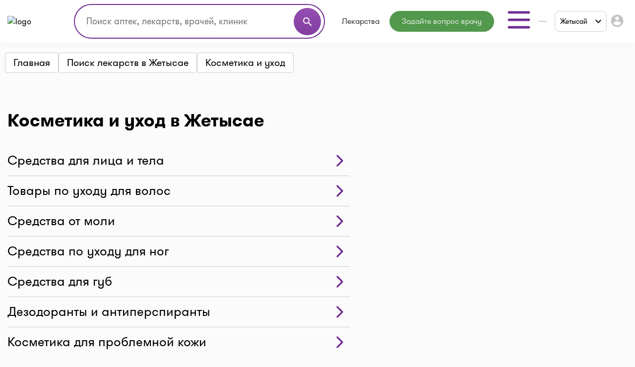

--- FILE ---
content_type: text/html;charset=UTF-8
request_url: https://i-teka.kz/zhetysay/drug-categories/kosmetika-i-uhod?GlossaryTnfull_page=2
body_size: 22620
content:
<!DOCTYPE html>
<html lang="ru">

<head>
    <meta charset="UTF-8">
    <meta name="viewport" content="width=device-width, initial-scale=1, user-scalable=no"/>
    <meta name="HandheldFriendly" content="true"/>
    <meta name="MobileOptimized" content="width"/>
    <meta name="apple-mobile-web-app-capable" content="yes"/>
    <meta http-equiv="X-UA-Compatible" content="ie=edge">
    <meta name="description" content="Косметика и уход в Жетысае ⭐ Доставка и самовывоз ⚡ Купить по самой низкой цене в ближайшей аптеке. Аналоги, адреса, телефоны, график работы на I-teka"/>
    <meta name="ITEKA_TOKEN" content="64612c3edc0b98386d4bdf8da870ed115173c36a"/>
    <meta name="facebook-domain-verification" content="l3eeo6nk47wgf9ruqhakl3iq3fctnz"/>
        <link rel="stylesheet" type="text/css" href="/assets/2da79075/listview/styles.css" />
<link rel="stylesheet" type="text/css" href="/web/css/pager.css" />
<script type="text/javascript" src="/assets/5c47f731/jquery.min.js"></script>
<script type="text/javascript">
/*<![CDATA[*/
    let cartOptions = {'cartAddUrl':'/cart/add','cartDeleteUrl':'/cart/delete','cartRefreshUrl':'/cart/refresh','cartChangeQuantityUrl':'/cart/change-quantity','cartDrugHistoryUrl':'/zhetysay/cart/history','checkoutSelectPharmacyUrl':'/zhetysay/checkout/select-pharmacy','leaveRequestUrl':'/zhetysay/order/create','checkoutSpecifyDeliveryUrl':'/delivery/specify-delivery','checkoutValidateDeliveryUrl':'/delivery/validate-delivery','smsCheckPhoneUrl':'/sms-confirm/check-phone','smsCheckLoadFormUrl':'/sms-confirm/load-form','getSubServicesUrl':'/services/select-service','getSubCategoryUrl':'/services/select-category'};
    let searchOptions = {'openUrl':'/global-search/open','searchUrl':'/global-search/run','categoryUrl':'/organization/globalSearch/category'};
    
    document.addEventListener("DOMContentLoaded", function() {
        var elements = document.getElementsByTagName("INPUT");
        for (var i = 0; i < elements.length; i++) {
            elements[i].oninvalid = function(e) {
                e.target.setCustomValidity("");
                if (!e.target.validity.valid) {
                    e.target.setCustomValidity("Заполните это поле.");
                }
            };
            elements[i].oninput = function(e) {
                e.target.setCustomValidity("");
            };
        }
    });
    
    // (function(d) {
    //     var s = d.createElement('script');
    //     s.defer = true;
    //     s.src = 'https://multisearch.io/plugin/12059';
    //     if (d.head) d.head.appendChild(s);
    // })(document);
    
    (function(d) {
        var s = d.createElement('script');
        s.defer = true;
        s.src = '/web/js/multisearch/plugin_ru.js';
        if (d.head) d.head.appendChild(s);
    })(document);
    
    document.multisearch_shopid = '';
/*]]>*/
</script>
<title>Косметика и уход в Жетысае (0) цены в аптеках | I-teka</title>
    <link rel="stylesheet" href="/web/css/style.css?v=10">
    <link rel="stylesheet" href="https://cdnjs.cloudflare.com/ajax/libs/toastr.js/latest/toastr.css">

    <meta property="og:title" content="Косметика и уход в Жетысае (0) цены в аптеках | I-teka"/>
    <meta property="og:description" content="Косметика и уход в Жетысае (0) цены в аптеках | I-teka"/>
    <meta property="og:type" content="website"/>
    <meta property="og:site_name" content="Медицинский портал I-teka"/>
    <meta property="og:image" content="https://i-teka.kz/web/img/logo.svg"/>

            <meta property="og:url" content="https://i-teka.kz/zhetysay/drug-categories/kosmetika-i-uhod"/>
        <link rel="canonical" href="https://i-teka.kz/zhetysay/drug-categories/kosmetika-i-uhod">
            
            
        <link rel="alternate" href="https://i-teka.kz/zhetysay/drug-categories/kosmetika-i-uhod?GlossaryTnfull_page=2"
              hreflang="ru-KZ"/>
        

            
        <link rel="alternate" href="https://i-teka.kz/kk/zhetysay/drug-categories/kosmetika-i-uhod?GlossaryTnfull_page=2"
              hreflang="kk-KZ"/>
        

    </head>

<body>
<!-- Yandex.Metrika counter -->
<script type="text/javascript" >
    (function(m,e,t,r,i,k,a){m[i]=m[i]||function(){(m[i].a=m[i].a||[]).push(arguments)};
        m[i].l=1*new Date();
        for (var j = 0; j < document.scripts.length; j++) {if (document.scripts[j].src === r) { return; }}
        k=e.createElement(t),a=e.getElementsByTagName(t)[0],k.async=1,k.src=r,a.parentNode.insertBefore(k,a)})
    (window, document, "script", "https://mc.yandex.ru/metrika/tag.js", "ym");

    ym(27338537, "init", {
        clickmap:true,
        trackLinks:true,
        accurateTrackBounce:true,
        ecommerce:"dataLayer"
    });
</script>
<noscript><div><img src="https://mc.yandex.ru/watch/27338537" style="position:absolute; left:-9999px;" alt="" /></div></noscript>
<!-- /Yandex.Metrika counter -->

<script>
    //send form click true
    function gaSendDataForm(category, action, label) {
        (dataLayer = window.dataLayer || []).push({
            'eCategory': category,
            'eAction': action,
            'eLabel': label,
            'eNI': false,
            'event': 'UAEvent'
        });
    }

    //send form click true
    function gaSendData(category, action, label) {
        (dataLayer = window.dataLayer || []).push({
            'eCategory': category,
            'eAction': action,
            'eLabel': label,
            'eNI': true,
            'event': 'UAEvent'
        });
    }

    //yandex click
    function yClick(id, name, brand, category, variant, msId) {
        (dataLayer = window.dataLayer || []).push({
            'ecommerce': {
                'add': {
                    'products': [
                        {
                            'id': id,
                            'name': name,
                            'brand': brand,
                            'category': category,
                            'variant': variant,
                            'ms_id': msId // for multisearch
                        }
                    ]
                }
            }
        });
    }

    // при отправке формы (запись на прием в МЦ)
    function sendMCFormData(id, msId, name, brand, category, variant) {
        (dataLayer = window.dataLayer || []).push({
            'ecommerce': {
                'purchase': {
                    'products': [
                        {
                            'id': id,
                            'ms_id': msId,
                            'name': name,
                            'brand': brand,
                            'category': category,
                            'variant': variant
                        }
                    ]
                }
            }
        });
    }

    // query statistic in search input on pharmacy page
    function pharmacyQueryStat(id, msId, name, brand, category, variant) {
        (dataLayer = window.dataLayer || []).push({
            'ecommerce': {
                'add': {
                    'products': [
                        {
                            'id': id,
                            'ms_id': msId,
                            'name': name,
                            'brand': brand,
                            'category': category,
                            'variant': variant
                        }
                    ]
                }
            }
        });
    }

    function ecommerceCart(ecommerceType, id, msId, name, price, brand, category, quantity, variant) {
        (dataLayer = window.dataLayer || []).push({
            'ecommerce': {
                'currencyCode': 'KZT',
                [ecommerceType]: {
                    'products': [
                        {
                            'id': id,
                            'ms_id': msId,
                            'name': name,
                            'price': price,
                            'brand': brand,
                            'category': category,
                            'quantity': quantity,
                            'variant': variant
                        }
                    ]
                }
            }
        });
    }

    function ecommerceCartOrderSuccess(ecommerceType, data) {
        (dataLayer = window.dataLayer || []).push({
            'ecommerce': {
                'currencyCode': 'KZT',
                [ecommerceType]: data
            }
        });
    }

</script>
<div class="main-banner">
    <div id="adfox_158452919449146259"></div>
</div>

<div id="top_banner_app" class="top-app-banner">
    <a href="https://onelink.to/guprhe" target="_blank">
        <span class="wrap-banner">
            <svg id="top_banner_app_close_btn" class="close-btn" width="30" height="30" viewBox="0 0 30 30" fill="none"
                 xmlns="http://www.w3.org/2000/svg">
                <rect width="30" height="30" rx="15" fill="#C1C1C1"></rect>
                <path fill-rule="evenodd" clip-rule="evenodd"
                      d="M20.5893 9.41058C20.9147 9.73602 20.9147 10.2637 20.5893 10.5891L10.5893 20.5891C10.2638 20.9145 9.7362 20.9145 9.41076 20.5891C9.08533 20.2637 9.08533 19.736 9.41076 19.4106L19.4108 9.41058C19.7362 9.08514 20.2638 9.08514 20.5893 9.41058Z"
                      fill="white"></path>
                <path fill-rule="evenodd" clip-rule="evenodd"
                      d="M9.41076 9.41058C9.7362 9.08514 10.2638 9.08514 10.5893 9.41058L20.5893 19.4106C20.9147 19.736 20.9147 20.2637 20.5893 20.5891C20.2638 20.9145 19.7362 20.9145 19.4108 20.5891L9.41076 10.5891C9.08533 10.2637 9.08533 9.73602 9.41076 9.41058Z"
                      fill="white"></path>
            </svg>
            <img src="/web/img/banners/banner_app_v2.png" alt="Скачайте мобильное приложение i-teka">
        </span>
    </a>
</div>

<header>
    <div class="header-wrapper">
        <div class="container">
            <div class="header flex-column flex-lg-row">
    <div class="d-flex align-items-center justify-content-between w-full py-2">
        <a class="d-none d-md-flex" href="/">
            <img data-src="/web/img/logo.svg" alt="logo" class="lazyload logo">
        </a>

        <div class="d-flex flex-column flex-md-row w-full justify-content-end align-items-center">
            <div class="order-6 order-md-0 mt-3 mt-md-0 px-md-4 search-container">
                    <div class="search">
    <form method="get">
        <div class="input-wrapper">
            <input type="text" class="ui-autocomplete-input" id="multisearch_custom"
                   placeholder="Поиск аптек, лекарств, врачей, клиник"
                   title="Поиск аптек, лекарств, врачей, клиник"
                   autocomplete="off">
            <button class="d-flex" type="button">
                <i class="material-icons">search</i>
            </button>
        </div>
    </form>
</div>            </div>

            <div class="flex align-items-center justify-content-between  justify-content-md-end w-full">
                <a class="d-flex d-md-none" href="/">
                    <img data-src="/web/img/logo.svg" alt="logo" class="lazyload logo">
                </a>

                <menu class="d-none d-lg-flex">
                                            <li class="menu-item drugs">
                            <a class="menu-item "
                                                                href="/zhetysay/medicamentsalphabetically">
                                Лекарства                            </a>
                        </li>
                                            <li class="menu-item button-online-consultation-question">
                            <a class="menu-item "
                                                                href="https://ok.i-teka.kz/?utm_source=referral&utm_medium=mainsite_consultation&utm_campaign=btn_heder_online_consultation">
                                Задайте вопрос врачу                            </a>
                        </li>
                    
                    <li class="menu-item burger-dropdown ">
    <a class="menu-item-burger-toggle">
        <svg width="60" height="60" viewBox="0 0 60 60" fill="none"
             xmlns="http://www.w3.org/2000/svg">
            <path fill-rule="evenodd" clip-rule="evenodd"
                  d="M7.5 30C7.5 28.6193 8.61929 27.5 10 27.5H50C51.3807 27.5 52.5 28.6193 52.5 30C52.5 31.3807 51.3807 32.5 50 32.5H10C8.61929 32.5 7.5 31.3807 7.5 30Z"
                  fill="#702C91"/>
            <path fill-rule="evenodd" clip-rule="evenodd"
                  d="M7.5 15C7.5 13.6193 8.61929 12.5 10 12.5H50C51.3807 12.5 52.5 13.6193 52.5 15C52.5 16.3807 51.3807 17.5 50 17.5H10C8.61929 17.5 7.5 16.3807 7.5 15Z"
                  fill="#702C91"/>
            <path fill-rule="evenodd" clip-rule="evenodd"
                  d="M7.5 45C7.5 43.6193 8.61929 42.5 10 42.5H50C51.3807 42.5 52.5 43.6193 52.5 45C52.5 46.3807 51.3807 47.5 50 47.5H10C8.61929 47.5 7.5 46.3807 7.5 45Z"
                  fill="#702C91"/>
        </svg>
    </a>

    <div class="container-dropdown">
        <ul>
                            <li class="menu-item pharmacy">
                    <a class="menu-item "
                                                href="/zhetysay/spisokaptek">
                        Аптеки                    </a>
                </li>
                            <li class="menu-item med-centers">
                    <a class="menu-item "
                                                href="/zhetysay/medcentry">
                        Мед. центры                    </a>
                </li>
                            <li class="menu-item doctors">
                    <a class="menu-item "
                                                href="/zhetysay/doctors">
                        Врачи                    </a>
                </li>
                            <li class="menu-item med-services">
                    <a class="menu-item "
                                                href="/zhetysay/meduslugi">
                        Мед. услуги                    </a>
                </li>
            
            <li>
                    <a href="https://ok.i-teka.kz/?utm_source=referral&utm_medium=mainsite_consultation&utm_campaign=btn_burger_online_consultation"
       class="menu-item button-online-consultation">
                    Онлайн консультация            </a>
            </li>
        </ul>
    </div>
</li>                </menu>

                <div class="d-flex align-items-center">
                    <div class="d-none d-lg-flex">
                        <div class="custom-select language-select">
    <select class="select-language" name="language">
                                <option data-url="javascript://" selected                    value="ru"><span>RU</span></option>
                                <option data-url="/kk/zhetysay/drug-categories/kosmetika-i-uhod?GlossaryTnfull_page=2"                     value="kk">KK</option>
            </select>
</div>                    </div>

                    <div class="burger-col">
    <a role="button" class="select-city-button-new d-flex align-items-center">
        Жетысай        <svg class="ml-3" xmlns="http://www.w3.org/2000/svg" width="12" height="8" viewBox="0 0 12 8" fill="none">
            <path d="M10.5938 0.578125L12 1.98438L6 7.98438L0 1.98438L1.40625 0.578125L6 5.17188L10.5938 0.578125Z" fill="black"/>
        </svg>
    </a>

                        <button id="header-burger" onclick="gaSendData('кнопка', 'клик', 'войти в личный кабинет');">
                <i class="material-icons">account_circle</i>
            </button>
            </div>



                    <div class="burger d-lg-none burger-dropdown-mobile">
    <div class="burger-dropdown-mobile-open">
        <svg width="24" height="18" viewBox="0 0 24 18" fill="none"
             xmlns="http://www.w3.org/2000/svg">
            <path fill-rule="evenodd" clip-rule="evenodd"
                  d="M0.75 9C0.75 8.30964 1.30964 7.75 2 7.75H22C22.6904 7.75 23.25 8.30964 23.25 9C23.25 9.69036 22.6904 10.25 22 10.25H2C1.30964 10.25 0.75 9.69036 0.75 9Z"
                  fill="#702C91"/>
            <path fill-rule="evenodd" clip-rule="evenodd"
                  d="M0.75 1.5C0.75 0.809644 1.30964 0.25 2 0.25H22C22.6904 0.25 23.25 0.809644 23.25 1.5C23.25 2.19036 22.6904 2.75 22 2.75H2C1.30964 2.75 0.75 2.19036 0.75 1.5Z"
                  fill="#702C91"/>
            <path fill-rule="evenodd" clip-rule="evenodd"
                  d="M0.75 16.5C0.75 15.8096 1.30964 15.25 2 15.25H22C22.6904 15.25 23.25 15.8096 23.25 16.5C23.25 17.1904 22.6904 17.75 22 17.75H2C1.30964 17.75 0.75 17.1904 0.75 16.5Z"
                  fill="#702C91"/>
        </svg>
    </div>

    <div class="container-dropdown-mobile d-lg-none">
        <button class="burger-dropdown-mobile-close flex justify-content-end w-full">
            <svg width="30" height="30" viewBox="0 0 30 30" fill="none"
                 xmlns="http://www.w3.org/2000/svg">
                <path fill-rule="evenodd" clip-rule="evenodd"
                      d="M23.3839 6.61612C23.872 7.10427 23.872 7.89573 23.3839 8.38388L8.38388 23.3839C7.89573 23.872 7.10427 23.872 6.61612 23.3839C6.12796 22.8957 6.12796 22.1043 6.61612 21.6161L21.6161 6.61612C22.1043 6.12796 22.8957 6.12796 23.3839 6.61612Z"
                      fill="white"/>
                <path fill-rule="evenodd" clip-rule="evenodd"
                      d="M6.61612 6.61612C7.10427 6.12796 7.89573 6.12796 8.38388 6.61612L23.3839 21.6161C23.872 22.1043 23.872 22.8957 23.3839 23.3839C22.8957 23.872 22.1043 23.872 21.6161 23.3839L6.61612 8.38388C6.12796 7.89573 6.12796 7.10427 6.61612 6.61612Z"
                      fill="white"/>
            </svg>
        </button>

        <ul>
                            <li class="menu-item pharmacy">
                    <a class="menu-item "
                                        href="/zhetysay/spisokaptek">
                        <img src="/web/img/header-icons/pharmacies.svg" alt=" Аптеки">

                        Аптеки
                                            </a>
                </li>
                            <li class="menu-item drugs">
                    <a class="menu-item "
                                        href="/zhetysay/medicamentsalphabetically">
                        <img src="/web/img/header-icons/drugs.svg" alt=" Лекарства">

                        Лекарства
                                            </a>
                </li>
                            <li class="menu-item button-online-consultation-question">
                    <a class="menu-item "
                                        href="https://ok.i-teka.kz/?utm_source=referral&utm_medium=mainsite_consultation&utm_campaign=btn_heder_online_consultation">
                        <img src="/web/img/header-icons/pharmacies.svg" alt=" Задайте вопрос врачу">

                        Задайте вопрос врачу
                                                    <span class="label">market</span>
                                            </a>
                </li>
                            <li class="menu-item med-centers">
                    <a class="menu-item "
                                        href="/zhetysay/medcentry">
                        <img src="/web/img/header-icons/medcenters.svg" alt=" Мед. центры">

                        Мед. центры
                                            </a>
                </li>
                            <li class="menu-item doctors">
                    <a class="menu-item "
                                        href="/zhetysay/doctors">
                        <img src="/web/img/header-icons/doctors.svg" alt=" Врачи">

                        Врачи
                                            </a>
                </li>
                            <li class="menu-item med-services">
                    <a class="menu-item "
                                        href="/zhetysay/meduslugi">
                        <img src="/web/img/header-icons/services.svg" alt=" Мед. услуги">

                        Мед. услуги
                                            </a>
                </li>
            
            <li>
                    <a href="https://ok.i-teka.kz/?utm_source=referral&utm_medium=mainsite_consultation&utm_campaign=btn_burger_online_consultation"
       class="menu-item">
                    <img src="/web/img/header-icons/consultation.svg" alt=" Онлайн консультация">
            Онлайн консультация            <span class="label">market</span>
            </a>
            </li>
        </ul>

        <div>
            <div class="toggle-radio">
                    <div class="switch">
            <input type="radio" name="langSelect" id="ru" checked>
            <label for="ru">
                <a href="javascript://">
                    <span>RU</span>                </a>
            </label>
        </div>
                    <div class="switch">
            <input type="radio" name="langSelect" id="kk" >
            <label for="kk">
                <a href="/kk/zhetysay/drug-categories/kosmetika-i-uhod?GlossaryTnfull_page=2">
                    KK                </a>
            </label>
        </div>
    </div>        </div>
    </div>
</div>
                </div>
            </div>
        </div>
    </div>

    <menu class="mobile-menu d-flex d-lg-none justify-content-center justify-content-md-between mt-4 mb-2 my-lg-0 w-full">
            <li class="menu-item drugs">
            <a class="menu-item mt-2 mt-sm-0 "
                                href="/zhetysay/medicamentsalphabetically">
                Лекарства            </a>
        </li>
            <li class="menu-item button-online-consultation-question">
            <a class="menu-item mt-2 mt-sm-0 "
                                href="https://ok.i-teka.kz/?utm_source=referral&utm_medium=mainsite_consultation&utm_campaign=btn_heder_online_consultation">
                Задайте вопрос врачу            </a>
        </li>
    
</menu></div>        </div>
    </div>
</header>


<div class="select-city-modal-new modal">
    <div class="overlay"></div>
    <div class="modal-container">
        <div class="modal-header relative d-flex flex-column">
            <div class="close-modal relative d-block">
                <svg xmlns="http://www.w3.org/2000/svg" fill="#000000" viewBox="0 0 24 24" width="24px" height="24px"><path d="M 4.7070312 3.2929688 L 3.2929688 4.7070312 L 10.585938 12 L 3.2929688 19.292969 L 4.7070312 20.707031 L 12 13.414062 L 19.292969 20.707031 L 20.707031 19.292969 L 13.414062 12 L 20.707031 4.7070312 L 19.292969 3.2929688 L 12 10.585938 L 4.7070312 3.2929688 z"/></svg>
            </div>
            <div class="input-search">
                <input id="search-input" type="text" placeholder="Поиск города">
                <span>
                  <svg width="22" height="22" viewBox="0 0 22 22" fill="none" xmlns="http://www.w3.org/2000/svg">
                    <path fill-rule="evenodd" clip-rule="evenodd" d="M10.0835 3.66667C6.53967 3.66667 3.66683 6.53951 3.66683 10.0833C3.66683 13.6272 6.53967 16.5 10.0835 16.5C13.6273 16.5 16.5002 13.6272 16.5002 10.0833C16.5002 6.53951 13.6273 3.66667 10.0835 3.66667ZM1.8335 10.0833C1.8335 5.52699 5.52715 1.83334 10.0835 1.83334C14.6398 1.83334 18.3335 5.52699 18.3335 10.0833C18.3335 14.6397 14.6398 18.3333 10.0835 18.3333C5.52715 18.3333 1.8335 14.6397 1.8335 10.0833Z" fill="#7D7D7D"/>
                    <path fill-rule="evenodd" clip-rule="evenodd" d="M14.6142 14.6141C14.9722 14.2561 15.5526 14.2561 15.9106 14.6141L19.8981 18.6016C20.256 18.9596 20.256 19.54 19.8981 19.8979C19.5401 20.2559 18.9597 20.2559 18.6017 19.8979L14.6142 15.9104C14.2562 15.5525 14.2562 14.9721 14.6142 14.6141Z" fill="#7D7D7D"/>
                </svg>
                </span>
            </div>
        </div>
        <div class="modal-content">
            <ul class="list-cities js-list">
                                    <li class="item  js-popular">
                        <a href="/almaty/drug-categories/kosmetika-i-uhod?GlossaryTnfull_page=2">
                            Алматы                        </a>
                    </li>
                                    <li class="item  js-popular">
                        <a href="/astana/drug-categories/kosmetika-i-uhod?GlossaryTnfull_page=2">
                            Астана                        </a>
                    </li>
                                                    <li class="alphabetical-index-item js-letter">
                        А                    </li>
                                            <li class="item  js-simple">
                            <a href="/aktau/drug-categories/kosmetika-i-uhod?GlossaryTnfull_page=2">
                                Актау                            </a>
                        </li>
                                            <li class="item  js-simple">
                            <a href="/aktobe/drug-categories/kosmetika-i-uhod?GlossaryTnfull_page=2">
                                Актобе                            </a>
                        </li>
                                            <li class="item  js-simple">
                            <a href="/almaty-region/drug-categories/kosmetika-i-uhod?GlossaryTnfull_page=2">
                                Алматинская область                            </a>
                        </li>
                                            <li class="item  js-simple">
                            <a href="/almaty/drug-categories/kosmetika-i-uhod?GlossaryTnfull_page=2">
                                Алматы                            </a>
                        </li>
                                            <li class="item  js-simple">
                            <a href="/astana/drug-categories/kosmetika-i-uhod?GlossaryTnfull_page=2">
                                Астана                            </a>
                        </li>
                                            <li class="item  js-simple">
                            <a href="/atyrau/drug-categories/kosmetika-i-uhod?GlossaryTnfull_page=2">
                                Атырау                            </a>
                        </li>
                                                        <li class="alphabetical-index-item js-letter">
                        Б                    </li>
                                            <li class="item  js-simple">
                            <a href="/balhash/drug-categories/kosmetika-i-uhod?GlossaryTnfull_page=2">
                                Балхаш                            </a>
                        </li>
                                                        <li class="alphabetical-index-item js-letter">
                        Ж                    </li>
                                            <li class="item  js-simple">
                            <a href="/zhezkazgan/drug-categories/kosmetika-i-uhod?GlossaryTnfull_page=2">
                                Жезказган                            </a>
                        </li>
                                            <li class="item active js-simple">
                            <a href="/zhetysay/drug-categories/kosmetika-i-uhod?GlossaryTnfull_page=2">
                                Жетысай                            </a>
                        </li>
                                                        <li class="alphabetical-index-item js-letter">
                        К                    </li>
                                            <li class="item  js-simple">
                            <a href="/karaganda/drug-categories/kosmetika-i-uhod?GlossaryTnfull_page=2">
                                Караганда                            </a>
                        </li>
                                            <li class="item  js-simple">
                            <a href="/kokshetau/drug-categories/kosmetika-i-uhod?GlossaryTnfull_page=2">
                                Кокшетау                            </a>
                        </li>
                                            <li class="item  js-simple">
                            <a href="/kostanay/drug-categories/kosmetika-i-uhod?GlossaryTnfull_page=2">
                                Костанай                            </a>
                        </li>
                                            <li class="item  js-simple">
                            <a href="/kyzylorda/drug-categories/kosmetika-i-uhod?GlossaryTnfull_page=2">
                                Кызылорда                            </a>
                        </li>
                                                        <li class="alphabetical-index-item js-letter">
                        П                    </li>
                                            <li class="item  js-simple">
                            <a href="/pavlodar/drug-categories/kosmetika-i-uhod?GlossaryTnfull_page=2">
                                Павлодар                            </a>
                        </li>
                                            <li class="item  js-simple">
                            <a href="/petropavlovsk/drug-categories/kosmetika-i-uhod?GlossaryTnfull_page=2">
                                Петропавловск                            </a>
                        </li>
                                                        <li class="alphabetical-index-item js-letter">
                        С                    </li>
                                            <li class="item  js-simple">
                            <a href="/satpayev/drug-categories/kosmetika-i-uhod?GlossaryTnfull_page=2">
                                Сатпаев                            </a>
                        </li>
                                            <li class="item  js-simple">
                            <a href="/semey/drug-categories/kosmetika-i-uhod?GlossaryTnfull_page=2">
                                Семей                            </a>
                        </li>
                                                        <li class="alphabetical-index-item js-letter">
                        Т                    </li>
                                            <li class="item  js-simple">
                            <a href="/taldykorgan/drug-categories/kosmetika-i-uhod?GlossaryTnfull_page=2">
                                Талдыкорган                            </a>
                        </li>
                                            <li class="item  js-simple">
                            <a href="/taraz/drug-categories/kosmetika-i-uhod?GlossaryTnfull_page=2">
                                Тараз                            </a>
                        </li>
                                            <li class="item  js-simple">
                            <a href="/temirtau/drug-categories/kosmetika-i-uhod?GlossaryTnfull_page=2">
                                Темиртау                            </a>
                        </li>
                                            <li class="item  js-simple">
                            <a href="/turkestan/drug-categories/kosmetika-i-uhod?GlossaryTnfull_page=2">
                                Туркестан                            </a>
                        </li>
                                                        <li class="alphabetical-index-item js-letter">
                        У                    </li>
                                            <li class="item  js-simple">
                            <a href="/uralsk/drug-categories/kosmetika-i-uhod?GlossaryTnfull_page=2">
                                Уральск                            </a>
                        </li>
                                            <li class="item  js-simple">
                            <a href="/ustkamenogorsk/drug-categories/kosmetika-i-uhod?GlossaryTnfull_page=2">
                                Усть-Каменогорск                            </a>
                        </li>
                                                        <li class="alphabetical-index-item js-letter">
                        Ш                    </li>
                                            <li class="item  js-simple">
                            <a href="/shymkent/drug-categories/kosmetika-i-uhod?GlossaryTnfull_page=2">
                                Шымкент                            </a>
                        </li>
                                                        <li class="alphabetical-index-item js-letter">
                        Э                    </li>
                                            <li class="item  js-simple">
                            <a href="/ekibastuz/drug-categories/kosmetika-i-uhod?GlossaryTnfull_page=2">
                                Экибастуз                            </a>
                        </li>
                                                </ul>
        </div>

    </div>
</div>

<div class="modal send-mail-modal js-send-mail-modal">
    <div class="overlay"></div>
    <div class="content">
        <div class="close-modal">
            <i class="material-icons">clear</i>
        </div>
        <div class="modal-header">
            Напишите нам        </div>
        <div class="modal-body contact-form">
            <link rel="stylesheet" type="text/css" href="/assets/2da79075/listview/styles.css" />
<link rel="stylesheet" type="text/css" href="/web/css/pager.css" />
<script type="text/javascript" src="/assets/5c47f731/jquery.min.js"></script>


<form class="vertical-form form-horizontal" id="contact-form-modal" action="/contact" method="post">
<div style="display:none"><input type="hidden" value="64612c3edc0b98386d4bdf8da870ed115173c36a" name="ITEKA_TOKEN" /></div><div class="control-group"><label class="control-label required" for="ContactSiteForm_fio">Ваше имя <span class="required">*</span></label><div class="controls"><input required="required" name="ContactSiteForm[fio]" id="ContactSiteForm_fio" type="text" maxlength="100" /></div></div><div class="control-group"><label class="control-label required" for="ContactSiteForm_email">Ваш e-mail <span class="required">*</span></label><div class="controls"><input required="required" name="ContactSiteForm[email]" id="ContactSiteForm_email" type="text" maxlength="100" /></div></div><div class="control-group"><label class="control-label required" for="ContactSiteForm_theme">Тематика вопроса <span class="required">*</span></label><div class="controls"><select required="required" name="ContactSiteForm[theme]" id="ContactSiteForm_theme">
<option value=""></option>
<option value="1">Присоединить аптеку</option>
<option value="2">Присоединить мед.центр или врача</option>
<option value="3">Поиск лекарств</option>
<option value="4">Вопрос по доставке</option>
<option value="5">Другой вопрос</option>
</select></div></div><div class="control-group"><label class="control-label required" for="ContactSiteForm_question">Задать вопрос <span class="required">*</span></label><div class="controls"><textarea rows="3" name="ContactSiteForm[question]" id="ContactSiteForm_question"></textarea></div></div><img id="yw2" src="/site/captcha?v=693cb60ef0d14" alt="" /><div class="control-group"><label class="control-label" for="ContactSiteForm_verifyCode">Код подтверждения</label><div class="controls"><input placeholder="Код подтверждения*" required="required" name="ContactSiteForm[verifyCode]" id="ContactSiteForm_verifyCode" type="text" /></div></div>    <button type="submit" class="js-send-button contact-form-submit-button">Отправить</button>
    <div class="mt-4">* - обязательные для заполнения поля</div>
</form><script type="text/javascript">
/*<![CDATA[*/

jQuery(document).on('click', '#yw2', function(){
	jQuery.ajax({
		url: "\/site\/captcha?refresh=1",
		dataType: 'json',
		cache: false,
		success: function(data) {
			jQuery('#yw2').attr('src', data['url']);
			jQuery('body').data('/site/captcha.hash', [data['hash1'], data['hash2']]);
		}
	});
	return false;
});

/*]]>*/
</script>
        </div>
    </div>
</div>
<div class="all-modals">

    <div class="modal phones-modal phone-list-modal sgb">
    <div class="overlay"></div>
    <div class="content">
        <div>
            <div class="title">
                <div class="name">
                </div>
                <div class="address">
                </div>
                <div class="pharmacy-description">
                </div>
                <div class="close-modal">
                    <i class="material-icons">clear</i>
                </div>
            </div>

            <div class="list">
            </div>
            <div class="modal-partner-banner">
                <a href="https://share.flocktory.com/exchange/login?ssid=5368&bid=9030" class="banner-desktop" target="_blank">
                    <img src="/web/img/banners/330_60_mob_04.png" alt="Партнеры i-teka.kz">
                </a>
                <a href="https://share.flocktory.com/exchange/login?ssid=5368&bid=10362" class="banner-mobile" target="_blank">
                    <img src="/web/img/banners/330_60_mob_04.png" alt="Партнеры i-teka.kz">
                </a>
            </div>
        </div>

        <button class="close-modal">Закрыть</button>
    </div>
</div>
<div class="modal more-info-modal ">
    <div class="overlay"></div>
    <div class="content">
        <div>
            <div class="title">
                <div class="name">Айболит</div>
                <div class="address">Нур-Султан, ул. Биржан Сала, 1/1</div>
                <div class="pharmacy-description"></div>
                <div class="close-modal">
                    <i class="material-icons">clear</i>
                </div>
            </div>
            <div class="list">
                <a href="#" class="item show-on-card">
                <span class="icon">
                   <svg width="24" height="24" viewBox="0 0 24 24" fill="none" xmlns="http://www.w3.org/2000/svg">
                    <path fill-rule="evenodd" clip-rule="evenodd"
                          d="M21.5257 2.14935C21.8205 2.33156 22 2.65342 22 3V18C22 18.3788 21.786 18.725 21.4472 18.8944L15.4472 21.8944C15.1657 22.0352 14.8343 22.0352 14.5528 21.8944L9 19.118L3.44721 21.8944C3.13723 22.0494 2.76909 22.0329 2.47427 21.8507C2.17945 21.6684 2 21.3466 2 21V6C2 5.62123 2.214 5.27497 2.55279 5.10557L8.55279 2.10557C8.83431 1.96481 9.16569 1.96481 9.44721 2.10557L15 4.88197L20.5528 2.10557C20.8628 1.95058 21.2309 1.96714 21.5257 2.14935ZM4 6.61804V19.382L8.55279 17.1056C8.83431 16.9648 9.16569 16.9648 9.44721 17.1056L15 19.882L20 17.382V4.61804L15.4472 6.89443C15.1657 7.03519 14.8343 7.03519 14.5528 6.89443L9 4.11804L4 6.61804Z"
                          fill="#702C91"/>
                    <path fill-rule="evenodd" clip-rule="evenodd"
                          d="M9 2C9.55228 2 10 2.44772 10 3V18C10 18.5523 9.55228 19 9 19C8.44772 19 8 18.5523 8 18V3C8 2.44772 8.44772 2 9 2Z"
                          fill="#702C91"/>
                    <path fill-rule="evenodd" clip-rule="evenodd"
                          d="M15 5C15.5523 5 16 5.44772 16 6V21C16 21.5523 15.5523 22 15 22C14.4477 22 14 21.5523 14 21V6C14 5.44772 14.4477 5 15 5Z"
                          fill="#702C91"/>
                    </svg>

                </span>
                    <span class="text">
                        Показать на карте                </span>
                </a>
                <a href="#" class="item make-route">
                <span class="icon">
                  <svg width="24" height="24" viewBox="0 0 24 24" fill="none" xmlns="http://www.w3.org/2000/svg">
                    <path fill-rule="evenodd" clip-rule="evenodd"
                          d="M22.7071 1.29292C23.006 1.59175 23.0847 2.04618 22.9038 2.42811L13.9038 21.4281C13.7229 21.8098 13.3218 22.0368 12.9015 21.9952C12.4812 21.9535 12.1323 21.6523 12.0299 21.2426L10.1754 13.8246L2.75749 11.9702C2.34773 11.8677 2.04651 11.5189 2.00489 11.0986C1.96327 10.6782 2.19022 10.2771 2.57194 10.0963L21.5719 1.09629C21.9539 0.915375 22.4083 0.994089 22.7071 1.29292ZM5.95337 10.7076L11.2426 12.0299C11.6008 12.1195 11.8806 12.3992 11.9702 12.7575L13.2925 18.0467L19.8976 4.10241L5.95337 10.7076Z"
                          fill="#702C91"/>
                    </svg>
                </span>
                    <span class="text">
                        Построить маршрут                </span>
                </a>
                <a href="#" class="item ya-taxi">
                <span class="icon">
                <svg width="24" height="24" viewBox="0 0 24 24" fill="none" xmlns="http://www.w3.org/2000/svg">
                    <g clip-path="url(#clip0_137_1112)">
                    <path
                        d="M0 4C0 1.79086 1.79086 0 4 0H20C22.2091 0 24 1.79086 24 4V20C24 22.2091 22.2091 24 20 24H4C1.79086 24 0 22.2091 0 20V4Z"
                        fill="#FFDD33"/>
                    <path d="M0 12H12V24H4C1.79086 24 0 22.2091 0 20V12Z" fill="#F2F1ED"/>
                    <path d="M12 12H24V20C24 22.2091 22.2091 24 20 24H12V12Z" fill="black"/>
                    </g>
                    <defs>
                    <clipPath id="clip0_137_1112">
                    <rect width="24" height="24" fill="white"/>
                    </clipPath>
                    </defs>
                </svg>
                </span>
                    <span class="text">
                  Вызвать Яндекс Такси                </span>
                </a>
                <a href="#" class="item share">
                <span class="icon">
               <svg width="24" height="24" viewBox="0 0 24 24" fill="none" xmlns="http://www.w3.org/2000/svg">
                <path fill-rule="evenodd" clip-rule="evenodd"
                      d="M4 11C4.55228 11 5 11.4477 5 12V20C5 20.2652 5.10536 20.5196 5.29289 20.7071C5.48043 20.8946 5.73478 21 6 21H18C18.2652 21 18.5196 20.8946 18.7071 20.7071C18.8946 20.5196 19 20.2652 19 20V12C19 11.4477 19.4477 11 20 11C20.5523 11 21 11.4477 21 12V20C21 20.7957 20.6839 21.5587 20.1213 22.1213C19.5587 22.6839 18.7957 23 18 23H6C5.20435 23 4.44129 22.6839 3.87868 22.1213C3.31607 21.5587 3 20.7956 3 20V12C3 11.4477 3.44772 11 4 11Z"
                      fill="#702C91"/>
                <path fill-rule="evenodd" clip-rule="evenodd"
                      d="M11.2929 1.29289C11.6834 0.902369 12.3166 0.902369 12.7071 1.29289L16.7071 5.29289C17.0976 5.68342 17.0976 6.31658 16.7071 6.70711C16.3166 7.09763 15.6834 7.09763 15.2929 6.70711L12 3.41421L8.70711 6.70711C8.31658 7.09763 7.68342 7.09763 7.29289 6.70711C6.90237 6.31658 6.90237 5.68342 7.29289 5.29289L11.2929 1.29289Z"
                      fill="#702C91"/>
                <path fill-rule="evenodd" clip-rule="evenodd"
                      d="M12 1C12.5523 1 13 1.44772 13 2V15C13 15.5523 12.5523 16 12 16C11.4477 16 11 15.5523 11 15V2C11 1.44772 11.4477 1 12 1Z"
                      fill="#702C91"/>
                </svg>

                </span>
                    <span class="text">
                        Поделиться                </span>
                </a>
            </div>
        </div>
       <div>
           <div class="py-3">
               <button class="button-error report-btn">
                   <svg width="25" height="24" viewBox="0 0 25 24" fill="none" xmlns="http://www.w3.org/2000/svg">
                       <path fill-rule="evenodd" clip-rule="evenodd"
                             d="M2.37868 3.87868C2.94129 3.31607 3.70435 3 4.5 3H20.5C21.2957 3 22.0587 3.31607 22.6213 3.87868C23.1839 4.44129 23.5 5.20435 23.5 6V10.5C23.5 11.0523 23.0523 11.5 22.5 11.5C21.9477 11.5 21.5 11.0523 21.5 10.5V6C21.5 5.73478 21.3946 5.48043 21.2071 5.29289C21.0196 5.10536 20.7652 5 20.5 5H4.5C4.23478 5 3.98043 5.10536 3.79289 5.29289C3.60536 5.48043 3.5 5.73478 3.5 6V18C3.5 18.5477 3.95228 19 4.5 19H17C17.5523 19 18 19.4477 18 20C18 20.5523 17.5523 21 17 21H4.5C2.84772 21 1.5 19.6523 1.5 18V6C1.5 5.20435 1.81607 4.44129 2.37868 3.87868Z"
                             fill="#757575"/>
                       <path fill-rule="evenodd" clip-rule="evenodd"
                             d="M1.65612 6.4638C1.95232 5.99767 2.57032 5.85991 3.03645 6.15612L12.0033 11.8541C12.1524 11.9469 12.3245 11.9961 12.5001 11.9961C12.6758 11.9961 12.8479 11.9469 12.997 11.8541C12.9977 11.8536 12.9985 11.8532 12.9992 11.8527L21.9638 6.15612C22.4299 5.85991 23.0479 5.99767 23.3441 6.4638C23.6403 6.92993 23.5026 7.54793 23.0365 7.84414L14.0611 13.5476C13.5932 13.8407 13.0522 13.9961 12.5001 13.9961C11.948 13.9961 11.4071 13.8407 10.9392 13.5475L10.9338 13.5442L1.9638 7.84414C1.49767 7.54793 1.35991 6.92993 1.65612 6.4638Z"
                             fill="#757575"/>
                       <path fill-rule="evenodd" clip-rule="evenodd"
                             d="M20.5 13C21.0523 13 21.5 13.4477 21.5 14V18C21.5 18.5523 21.0523 19 20.5 19C19.9477 19 19.5 18.5523 19.5 18V14C19.5 13.4477 19.9477 13 20.5 13Z"
                             fill="#757575"/>
                       <path fill-rule="evenodd" clip-rule="evenodd"
                             d="M20.5 21C21.0523 21 21.5 21.4477 21.5 22V22.01C21.5 22.5623 21.0523 23.01 20.5 23.01C19.9477 23.01 19.5 22.5623 19.5 22.01V22C19.5 21.4477 19.9477 21 20.5 21Z"
                             fill="#757575"/>
                   </svg>
                   <span>
                       Сообщить об ошибке                </span>
               </button>
           </div>
           <button class="close-modal">Закрыть</button>
       </div>
    </div>
</div>

</div>

<div class="breadcrumbs"><ul  itemscope itemtype="https://schema.org/BreadcrumbList"><li  itemprop="itemListElement" itemscope itemtype="https://schema.org/ListItem" ><a  itemprop="item" href="/"><span itemprop="name">Главная</span></a><meta  itemprop="position" content="1" /></li><li  itemprop="itemListElement" itemscope itemtype="https://schema.org/ListItem" ><a  itemscope itemtype="https://schema.org/WebPage" itemprop="item" itemId="/zhetysay/medicamentsalphabetically" href="/zhetysay/medicamentsalphabetically"><span itemprop="name">Поиск лекарств в Жетысае</span></a><meta  itemprop="position" content="2" /></li><li  itemprop="itemListElement" itemscope itemtype="https://schema.org/ListItem" ><a  itemprop="item" href="/zhetysay/drug-categories/kosmetika-i-uhod"><span itemprop="name">Косметика и уход</span></a><meta  itemprop="position" content="3" /></li></ul></div>
<script defer src="/web/dist/main.js?v=5"></script>
<link rel="stylesheet" type="text/css" href="/assets/2da79075/listview/styles.css" />
<link rel="stylesheet" type="text/css" href="/web/css/pager.css" />
<script type="text/javascript" src="/assets/5c47f731/jquery.min.js"></script>
<script type="text/javascript">
/*<![CDATA[*/

jQuery(document).on('click', '#yw2', function(){
	jQuery.ajax({
		url: "\/site\/captcha?refresh=1",
		dataType: 'json',
		cache: false,
		success: function(data) {
			jQuery('#yw2').attr('src', data['url']);
			jQuery('body').data('/site/captcha.hash', [data['hash1'], data['hash2']]);
		}
	});
	return false;
});

/*]]>*/
</script>


<div class="drugs-search-page">
    <div class="container">
        <div class="tabs">
            <div class="row">
                <div class="col-12">
                    <div class="container-list-category">
                        <div class="title">
                                                            <h1 class="searchh1">Косметика и уход в Жетысае</h1>
                                                    </div>

                                                    <div class="list-category subcategory">
                                                                    <a href="/zhetysay/drug-categories/sredstva-dlya-lica-i-tela"
                                       class="item d-flex justify-content-between align-items-center"
                                    >
                                        <div class="text">
                                            Средства для лица и тела                                        </div>
                                        <div class="caret">
                                            <svg width="14" height="24" viewBox="0 0 14 24" fill="none"
                                                 xmlns="http://www.w3.org/2000/svg">
                                                <path fill-rule="evenodd" clip-rule="evenodd"
                                                      d="M0.821529 0.821484C1.4724 0.17061 2.52768 0.17061 3.17855 0.821484L13.1786 10.8215C13.8294 11.4724 13.8294 12.5276 13.1786 13.1785L3.17855 23.1785C2.52768 23.8294 1.4724 23.8294 0.821529 23.1785C0.170656 22.5276 0.170656 21.4724 0.821529 20.8215L9.64302 12L0.821529 3.17851C0.170656 2.52763 0.170656 1.47236 0.821529 0.821484Z"
                                                      fill="#702C91"/>
                                            </svg>
                                        </div>
                                    </a>
                                                                    <a href="/zhetysay/drug-categories/tovary-po-uhodu-dlya-volos"
                                       class="item d-flex justify-content-between align-items-center"
                                    >
                                        <div class="text">
                                            Товары по уходу для волос                                        </div>
                                        <div class="caret">
                                            <svg width="14" height="24" viewBox="0 0 14 24" fill="none"
                                                 xmlns="http://www.w3.org/2000/svg">
                                                <path fill-rule="evenodd" clip-rule="evenodd"
                                                      d="M0.821529 0.821484C1.4724 0.17061 2.52768 0.17061 3.17855 0.821484L13.1786 10.8215C13.8294 11.4724 13.8294 12.5276 13.1786 13.1785L3.17855 23.1785C2.52768 23.8294 1.4724 23.8294 0.821529 23.1785C0.170656 22.5276 0.170656 21.4724 0.821529 20.8215L9.64302 12L0.821529 3.17851C0.170656 2.52763 0.170656 1.47236 0.821529 0.821484Z"
                                                      fill="#702C91"/>
                                            </svg>
                                        </div>
                                    </a>
                                                                    <a href="/zhetysay/drug-categories/sredstva-ot-moli"
                                       class="item d-flex justify-content-between align-items-center"
                                    >
                                        <div class="text">
                                            Средства от моли                                        </div>
                                        <div class="caret">
                                            <svg width="14" height="24" viewBox="0 0 14 24" fill="none"
                                                 xmlns="http://www.w3.org/2000/svg">
                                                <path fill-rule="evenodd" clip-rule="evenodd"
                                                      d="M0.821529 0.821484C1.4724 0.17061 2.52768 0.17061 3.17855 0.821484L13.1786 10.8215C13.8294 11.4724 13.8294 12.5276 13.1786 13.1785L3.17855 23.1785C2.52768 23.8294 1.4724 23.8294 0.821529 23.1785C0.170656 22.5276 0.170656 21.4724 0.821529 20.8215L9.64302 12L0.821529 3.17851C0.170656 2.52763 0.170656 1.47236 0.821529 0.821484Z"
                                                      fill="#702C91"/>
                                            </svg>
                                        </div>
                                    </a>
                                                                    <a href="/zhetysay/drug-categories/sredstva-po-uhodu-dlya-nog"
                                       class="item d-flex justify-content-between align-items-center"
                                    >
                                        <div class="text">
                                            Средства по уходу для ног                                        </div>
                                        <div class="caret">
                                            <svg width="14" height="24" viewBox="0 0 14 24" fill="none"
                                                 xmlns="http://www.w3.org/2000/svg">
                                                <path fill-rule="evenodd" clip-rule="evenodd"
                                                      d="M0.821529 0.821484C1.4724 0.17061 2.52768 0.17061 3.17855 0.821484L13.1786 10.8215C13.8294 11.4724 13.8294 12.5276 13.1786 13.1785L3.17855 23.1785C2.52768 23.8294 1.4724 23.8294 0.821529 23.1785C0.170656 22.5276 0.170656 21.4724 0.821529 20.8215L9.64302 12L0.821529 3.17851C0.170656 2.52763 0.170656 1.47236 0.821529 0.821484Z"
                                                      fill="#702C91"/>
                                            </svg>
                                        </div>
                                    </a>
                                                                    <a href="/zhetysay/drug-categories/sredstva-dlya-gub"
                                       class="item d-flex justify-content-between align-items-center"
                                    >
                                        <div class="text">
                                            Средства для губ                                        </div>
                                        <div class="caret">
                                            <svg width="14" height="24" viewBox="0 0 14 24" fill="none"
                                                 xmlns="http://www.w3.org/2000/svg">
                                                <path fill-rule="evenodd" clip-rule="evenodd"
                                                      d="M0.821529 0.821484C1.4724 0.17061 2.52768 0.17061 3.17855 0.821484L13.1786 10.8215C13.8294 11.4724 13.8294 12.5276 13.1786 13.1785L3.17855 23.1785C2.52768 23.8294 1.4724 23.8294 0.821529 23.1785C0.170656 22.5276 0.170656 21.4724 0.821529 20.8215L9.64302 12L0.821529 3.17851C0.170656 2.52763 0.170656 1.47236 0.821529 0.821484Z"
                                                      fill="#702C91"/>
                                            </svg>
                                        </div>
                                    </a>
                                                                    <a href="/zhetysay/drug-categories/dezodoranty-i-antiperspiranty"
                                       class="item d-flex justify-content-between align-items-center"
                                    >
                                        <div class="text">
                                            Дезодоранты и антиперспиранты                                        </div>
                                        <div class="caret">
                                            <svg width="14" height="24" viewBox="0 0 14 24" fill="none"
                                                 xmlns="http://www.w3.org/2000/svg">
                                                <path fill-rule="evenodd" clip-rule="evenodd"
                                                      d="M0.821529 0.821484C1.4724 0.17061 2.52768 0.17061 3.17855 0.821484L13.1786 10.8215C13.8294 11.4724 13.8294 12.5276 13.1786 13.1785L3.17855 23.1785C2.52768 23.8294 1.4724 23.8294 0.821529 23.1785C0.170656 22.5276 0.170656 21.4724 0.821529 20.8215L9.64302 12L0.821529 3.17851C0.170656 2.52763 0.170656 1.47236 0.821529 0.821484Z"
                                                      fill="#702C91"/>
                                            </svg>
                                        </div>
                                    </a>
                                                                    <a href="/zhetysay/drug-categories/kosmetika-dlya-problemnoy-kozhi"
                                       class="item d-flex justify-content-between align-items-center"
                                    >
                                        <div class="text">
                                            Косметика для проблемной кожи                                        </div>
                                        <div class="caret">
                                            <svg width="14" height="24" viewBox="0 0 14 24" fill="none"
                                                 xmlns="http://www.w3.org/2000/svg">
                                                <path fill-rule="evenodd" clip-rule="evenodd"
                                                      d="M0.821529 0.821484C1.4724 0.17061 2.52768 0.17061 3.17855 0.821484L13.1786 10.8215C13.8294 11.4724 13.8294 12.5276 13.1786 13.1785L3.17855 23.1785C2.52768 23.8294 1.4724 23.8294 0.821529 23.1785C0.170656 22.5276 0.170656 21.4724 0.821529 20.8215L9.64302 12L0.821529 3.17851C0.170656 2.52763 0.170656 1.47236 0.821529 0.821484Z"
                                                      fill="#702C91"/>
                                            </svg>
                                        </div>
                                    </a>
                                                                    <a href="/zhetysay/drug-categories/sredstva-dlya-zagara"
                                       class="item d-flex justify-content-between align-items-center"
                                    >
                                        <div class="text">
                                            Средства для загара                                        </div>
                                        <div class="caret">
                                            <svg width="14" height="24" viewBox="0 0 14 24" fill="none"
                                                 xmlns="http://www.w3.org/2000/svg">
                                                <path fill-rule="evenodd" clip-rule="evenodd"
                                                      d="M0.821529 0.821484C1.4724 0.17061 2.52768 0.17061 3.17855 0.821484L13.1786 10.8215C13.8294 11.4724 13.8294 12.5276 13.1786 13.1785L3.17855 23.1785C2.52768 23.8294 1.4724 23.8294 0.821529 23.1785C0.170656 22.5276 0.170656 21.4724 0.821529 20.8215L9.64302 12L0.821529 3.17851C0.170656 2.52763 0.170656 1.47236 0.821529 0.821484Z"
                                                      fill="#702C91"/>
                                            </svg>
                                        </div>
                                    </a>
                                                                    <a href="/zhetysay/drug-categories/sredstva-dlya-zaschity-ot-solnca-i-posle-zagara"
                                       class="item d-flex justify-content-between align-items-center"
                                    >
                                        <div class="text">
                                            Средства для защиты от солнца и после загара                                        </div>
                                        <div class="caret">
                                            <svg width="14" height="24" viewBox="0 0 14 24" fill="none"
                                                 xmlns="http://www.w3.org/2000/svg">
                                                <path fill-rule="evenodd" clip-rule="evenodd"
                                                      d="M0.821529 0.821484C1.4724 0.17061 2.52768 0.17061 3.17855 0.821484L13.1786 10.8215C13.8294 11.4724 13.8294 12.5276 13.1786 13.1785L3.17855 23.1785C2.52768 23.8294 1.4724 23.8294 0.821529 23.1785C0.170656 22.5276 0.170656 21.4724 0.821529 20.8215L9.64302 12L0.821529 3.17851C0.170656 2.52763 0.170656 1.47236 0.821529 0.821484Z"
                                                      fill="#702C91"/>
                                            </svg>
                                        </div>
                                    </a>
                                                                    <a href="/zhetysay/drug-categories/sredstva-dlya-vosstanovleniya-posle-zagara"
                                       class="item d-flex justify-content-between align-items-center"
                                    >
                                        <div class="text">
                                            Средства для восстановления после загара                                        </div>
                                        <div class="caret">
                                            <svg width="14" height="24" viewBox="0 0 14 24" fill="none"
                                                 xmlns="http://www.w3.org/2000/svg">
                                                <path fill-rule="evenodd" clip-rule="evenodd"
                                                      d="M0.821529 0.821484C1.4724 0.17061 2.52768 0.17061 3.17855 0.821484L13.1786 10.8215C13.8294 11.4724 13.8294 12.5276 13.1786 13.1785L3.17855 23.1785C2.52768 23.8294 1.4724 23.8294 0.821529 23.1785C0.170656 22.5276 0.170656 21.4724 0.821529 20.8215L9.64302 12L0.821529 3.17851C0.170656 2.52763 0.170656 1.47236 0.821529 0.821484Z"
                                                      fill="#702C91"/>
                                            </svg>
                                        </div>
                                    </a>
                                                                    <a href="/zhetysay/drug-categories/sredstva-protiv-rastyazhek"
                                       class="item d-flex justify-content-between align-items-center"
                                    >
                                        <div class="text">
                                            Средства против растяжек                                        </div>
                                        <div class="caret">
                                            <svg width="14" height="24" viewBox="0 0 14 24" fill="none"
                                                 xmlns="http://www.w3.org/2000/svg">
                                                <path fill-rule="evenodd" clip-rule="evenodd"
                                                      d="M0.821529 0.821484C1.4724 0.17061 2.52768 0.17061 3.17855 0.821484L13.1786 10.8215C13.8294 11.4724 13.8294 12.5276 13.1786 13.1785L3.17855 23.1785C2.52768 23.8294 1.4724 23.8294 0.821529 23.1785C0.170656 22.5276 0.170656 21.4724 0.821529 20.8215L9.64302 12L0.821529 3.17851C0.170656 2.52763 0.170656 1.47236 0.821529 0.821484Z"
                                                      fill="#702C91"/>
                                            </svg>
                                        </div>
                                    </a>
                                                                    <a href="/zhetysay/drug-categories/glina-kosmeticheskaya-lechebnaya"
                                       class="item d-flex justify-content-between align-items-center"
                                    >
                                        <div class="text">
                                            Глина косметическая, лечебная                                        </div>
                                        <div class="caret">
                                            <svg width="14" height="24" viewBox="0 0 14 24" fill="none"
                                                 xmlns="http://www.w3.org/2000/svg">
                                                <path fill-rule="evenodd" clip-rule="evenodd"
                                                      d="M0.821529 0.821484C1.4724 0.17061 2.52768 0.17061 3.17855 0.821484L13.1786 10.8215C13.8294 11.4724 13.8294 12.5276 13.1786 13.1785L3.17855 23.1785C2.52768 23.8294 1.4724 23.8294 0.821529 23.1785C0.170656 22.5276 0.170656 21.4724 0.821529 20.8215L9.64302 12L0.821529 3.17851C0.170656 2.52763 0.170656 1.47236 0.821529 0.821484Z"
                                                      fill="#702C91"/>
                                            </svg>
                                        </div>
                                    </a>
                                                                    <a href="/zhetysay/drug-categories/gryazi-lechebnye-kosmeticheskie"
                                       class="item d-flex justify-content-between align-items-center"
                                    >
                                        <div class="text">
                                            Грязи лечебные, косметические                                        </div>
                                        <div class="caret">
                                            <svg width="14" height="24" viewBox="0 0 14 24" fill="none"
                                                 xmlns="http://www.w3.org/2000/svg">
                                                <path fill-rule="evenodd" clip-rule="evenodd"
                                                      d="M0.821529 0.821484C1.4724 0.17061 2.52768 0.17061 3.17855 0.821484L13.1786 10.8215C13.8294 11.4724 13.8294 12.5276 13.1786 13.1785L3.17855 23.1785C2.52768 23.8294 1.4724 23.8294 0.821529 23.1785C0.170656 22.5276 0.170656 21.4724 0.821529 20.8215L9.64302 12L0.821529 3.17851C0.170656 2.52763 0.170656 1.47236 0.821529 0.821484Z"
                                                      fill="#702C91"/>
                                            </svg>
                                        </div>
                                    </a>
                                                                    <a href="/zhetysay/drug-categories/kosmetika-dlya-vanny-i-dusha"
                                       class="item d-flex justify-content-between align-items-center"
                                    >
                                        <div class="text">
                                            Косметика для ванны и душа                                        </div>
                                        <div class="caret">
                                            <svg width="14" height="24" viewBox="0 0 14 24" fill="none"
                                                 xmlns="http://www.w3.org/2000/svg">
                                                <path fill-rule="evenodd" clip-rule="evenodd"
                                                      d="M0.821529 0.821484C1.4724 0.17061 2.52768 0.17061 3.17855 0.821484L13.1786 10.8215C13.8294 11.4724 13.8294 12.5276 13.1786 13.1785L3.17855 23.1785C2.52768 23.8294 1.4724 23.8294 0.821529 23.1785C0.170656 22.5276 0.170656 21.4724 0.821529 20.8215L9.64302 12L0.821529 3.17851C0.170656 2.52763 0.170656 1.47236 0.821529 0.821484Z"
                                                      fill="#702C91"/>
                                            </svg>
                                        </div>
                                    </a>
                                                                    <a href="/zhetysay/drug-categories/sredstva-do-i-posle-britjya"
                                       class="item d-flex justify-content-between align-items-center"
                                    >
                                        <div class="text">
                                            Средства до и после бритья                                        </div>
                                        <div class="caret">
                                            <svg width="14" height="24" viewBox="0 0 14 24" fill="none"
                                                 xmlns="http://www.w3.org/2000/svg">
                                                <path fill-rule="evenodd" clip-rule="evenodd"
                                                      d="M0.821529 0.821484C1.4724 0.17061 2.52768 0.17061 3.17855 0.821484L13.1786 10.8215C13.8294 11.4724 13.8294 12.5276 13.1786 13.1785L3.17855 23.1785C2.52768 23.8294 1.4724 23.8294 0.821529 23.1785C0.170656 22.5276 0.170656 21.4724 0.821529 20.8215L9.64302 12L0.821529 3.17851C0.170656 2.52763 0.170656 1.47236 0.821529 0.821484Z"
                                                      fill="#702C91"/>
                                            </svg>
                                        </div>
                                    </a>
                                                                    <a href="/zhetysay/drug-categories/preparaty-dlya-intimnoy-gigieny"
                                       class="item d-flex justify-content-between align-items-center"
                                    >
                                        <div class="text">
                                            Препараты для интимной гигиены                                        </div>
                                        <div class="caret">
                                            <svg width="14" height="24" viewBox="0 0 14 24" fill="none"
                                                 xmlns="http://www.w3.org/2000/svg">
                                                <path fill-rule="evenodd" clip-rule="evenodd"
                                                      d="M0.821529 0.821484C1.4724 0.17061 2.52768 0.17061 3.17855 0.821484L13.1786 10.8215C13.8294 11.4724 13.8294 12.5276 13.1786 13.1785L3.17855 23.1785C2.52768 23.8294 1.4724 23.8294 0.821529 23.1785C0.170656 22.5276 0.170656 21.4724 0.821529 20.8215L9.64302 12L0.821529 3.17851C0.170656 2.52763 0.170656 1.47236 0.821529 0.821484Z"
                                                      fill="#702C91"/>
                                            </svg>
                                        </div>
                                    </a>
                                                                    <a href="/zhetysay/drug-categories/kosmetika-dlya-korrekcii-figury"
                                       class="item d-flex justify-content-between align-items-center"
                                    >
                                        <div class="text">
                                            Косметика для коррекции фигуры                                        </div>
                                        <div class="caret">
                                            <svg width="14" height="24" viewBox="0 0 14 24" fill="none"
                                                 xmlns="http://www.w3.org/2000/svg">
                                                <path fill-rule="evenodd" clip-rule="evenodd"
                                                      d="M0.821529 0.821484C1.4724 0.17061 2.52768 0.17061 3.17855 0.821484L13.1786 10.8215C13.8294 11.4724 13.8294 12.5276 13.1786 13.1785L3.17855 23.1785C2.52768 23.8294 1.4724 23.8294 0.821529 23.1785C0.170656 22.5276 0.170656 21.4724 0.821529 20.8215L9.64302 12L0.821529 3.17851C0.170656 2.52763 0.170656 1.47236 0.821529 0.821484Z"
                                                      fill="#702C91"/>
                                            </svg>
                                        </div>
                                    </a>
                                                                    <a href="/zhetysay/drug-categories/kosmetika-dlya-massazha"
                                       class="item d-flex justify-content-between align-items-center"
                                    >
                                        <div class="text">
                                            Косметика для массажа                                        </div>
                                        <div class="caret">
                                            <svg width="14" height="24" viewBox="0 0 14 24" fill="none"
                                                 xmlns="http://www.w3.org/2000/svg">
                                                <path fill-rule="evenodd" clip-rule="evenodd"
                                                      d="M0.821529 0.821484C1.4724 0.17061 2.52768 0.17061 3.17855 0.821484L13.1786 10.8215C13.8294 11.4724 13.8294 12.5276 13.1786 13.1785L3.17855 23.1785C2.52768 23.8294 1.4724 23.8294 0.821529 23.1785C0.170656 22.5276 0.170656 21.4724 0.821529 20.8215L9.64302 12L0.821529 3.17851C0.170656 2.52763 0.170656 1.47236 0.821529 0.821484Z"
                                                      fill="#702C91"/>
                                            </svg>
                                        </div>
                                    </a>
                                                                    <a href="/zhetysay/drug-categories/kosmetika-dlya-resnic-i-brovey"
                                       class="item d-flex justify-content-between align-items-center"
                                    >
                                        <div class="text">
                                            Косметика для ресниц и бровей                                        </div>
                                        <div class="caret">
                                            <svg width="14" height="24" viewBox="0 0 14 24" fill="none"
                                                 xmlns="http://www.w3.org/2000/svg">
                                                <path fill-rule="evenodd" clip-rule="evenodd"
                                                      d="M0.821529 0.821484C1.4724 0.17061 2.52768 0.17061 3.17855 0.821484L13.1786 10.8215C13.8294 11.4724 13.8294 12.5276 13.1786 13.1785L3.17855 23.1785C2.52768 23.8294 1.4724 23.8294 0.821529 23.1785C0.170656 22.5276 0.170656 21.4724 0.821529 20.8215L9.64302 12L0.821529 3.17851C0.170656 2.52763 0.170656 1.47236 0.821529 0.821484Z"
                                                      fill="#702C91"/>
                                            </svg>
                                        </div>
                                    </a>
                                                                    <a href="/zhetysay/drug-categories/sredstva-dlya-uhoda-za-rukami-i-nogtyami"
                                       class="item d-flex justify-content-between align-items-center"
                                    >
                                        <div class="text">
                                            Средства для ухода за руками и ногтями                                        </div>
                                        <div class="caret">
                                            <svg width="14" height="24" viewBox="0 0 14 24" fill="none"
                                                 xmlns="http://www.w3.org/2000/svg">
                                                <path fill-rule="evenodd" clip-rule="evenodd"
                                                      d="M0.821529 0.821484C1.4724 0.17061 2.52768 0.17061 3.17855 0.821484L13.1786 10.8215C13.8294 11.4724 13.8294 12.5276 13.1786 13.1785L3.17855 23.1785C2.52768 23.8294 1.4724 23.8294 0.821529 23.1785C0.170656 22.5276 0.170656 21.4724 0.821529 20.8215L9.64302 12L0.821529 3.17851C0.170656 2.52763 0.170656 1.47236 0.821529 0.821484Z"
                                                      fill="#702C91"/>
                                            </svg>
                                        </div>
                                    </a>
                                                                    <a href="/zhetysay/drug-categories/tovary-protiv-komarov-kleschey-i-nasekomyh"
                                       class="item d-flex justify-content-between align-items-center"
                                    >
                                        <div class="text">
                                            Товары против комаров, клещей и насекомых                                        </div>
                                        <div class="caret">
                                            <svg width="14" height="24" viewBox="0 0 14 24" fill="none"
                                                 xmlns="http://www.w3.org/2000/svg">
                                                <path fill-rule="evenodd" clip-rule="evenodd"
                                                      d="M0.821529 0.821484C1.4724 0.17061 2.52768 0.17061 3.17855 0.821484L13.1786 10.8215C13.8294 11.4724 13.8294 12.5276 13.1786 13.1785L3.17855 23.1785C2.52768 23.8294 1.4724 23.8294 0.821529 23.1785C0.170656 22.5276 0.170656 21.4724 0.821529 20.8215L9.64302 12L0.821529 3.17851C0.170656 2.52763 0.170656 1.47236 0.821529 0.821484Z"
                                                      fill="#702C91"/>
                                            </svg>
                                        </div>
                                    </a>
                                                                    <a href="/zhetysay/drug-categories/masla-efirnye-kosmeticheskie"
                                       class="item d-flex justify-content-between align-items-center"
                                    >
                                        <div class="text">
                                            Масла эфирные, косметические                                        </div>
                                        <div class="caret">
                                            <svg width="14" height="24" viewBox="0 0 14 24" fill="none"
                                                 xmlns="http://www.w3.org/2000/svg">
                                                <path fill-rule="evenodd" clip-rule="evenodd"
                                                      d="M0.821529 0.821484C1.4724 0.17061 2.52768 0.17061 3.17855 0.821484L13.1786 10.8215C13.8294 11.4724 13.8294 12.5276 13.1786 13.1785L3.17855 23.1785C2.52768 23.8294 1.4724 23.8294 0.821529 23.1785C0.170656 22.5276 0.170656 21.4724 0.821529 20.8215L9.64302 12L0.821529 3.17851C0.170656 2.52763 0.170656 1.47236 0.821529 0.821484Z"
                                                      fill="#702C91"/>
                                            </svg>
                                        </div>
                                    </a>
                                                                    <a href="/zhetysay/drug-categories/sredstva-protiv-rastyazhek-i-rubcov"
                                       class="item d-flex justify-content-between align-items-center"
                                    >
                                        <div class="text">
                                            Средства против растяжек и рубцов                                        </div>
                                        <div class="caret">
                                            <svg width="14" height="24" viewBox="0 0 14 24" fill="none"
                                                 xmlns="http://www.w3.org/2000/svg">
                                                <path fill-rule="evenodd" clip-rule="evenodd"
                                                      d="M0.821529 0.821484C1.4724 0.17061 2.52768 0.17061 3.17855 0.821484L13.1786 10.8215C13.8294 11.4724 13.8294 12.5276 13.1786 13.1785L3.17855 23.1785C2.52768 23.8294 1.4724 23.8294 0.821529 23.1785C0.170656 22.5276 0.170656 21.4724 0.821529 20.8215L9.64302 12L0.821529 3.17851C0.170656 2.52763 0.170656 1.47236 0.821529 0.821484Z"
                                                      fill="#702C91"/>
                                            </svg>
                                        </div>
                                    </a>
                                                                    <a href="/zhetysay/drug-categories/soli-dlya-vann"
                                       class="item d-flex justify-content-between align-items-center"
                                    >
                                        <div class="text">
                                            Соли для ванн                                        </div>
                                        <div class="caret">
                                            <svg width="14" height="24" viewBox="0 0 14 24" fill="none"
                                                 xmlns="http://www.w3.org/2000/svg">
                                                <path fill-rule="evenodd" clip-rule="evenodd"
                                                      d="M0.821529 0.821484C1.4724 0.17061 2.52768 0.17061 3.17855 0.821484L13.1786 10.8215C13.8294 11.4724 13.8294 12.5276 13.1786 13.1785L3.17855 23.1785C2.52768 23.8294 1.4724 23.8294 0.821529 23.1785C0.170656 22.5276 0.170656 21.4724 0.821529 20.8215L9.64302 12L0.821529 3.17851C0.170656 2.52763 0.170656 1.47236 0.821529 0.821484Z"
                                                      fill="#702C91"/>
                                            </svg>
                                        </div>
                                    </a>
                                                                    <a href="/zhetysay/drug-categories/kosmeticheskie-sredstva-lecheniya-ugrevoy-sypi-i-akne"
                                       class="item d-flex justify-content-between align-items-center"
                                    >
                                        <div class="text">
                                            Косметические средства лечения угревой сыпи и акне                                        </div>
                                        <div class="caret">
                                            <svg width="14" height="24" viewBox="0 0 14 24" fill="none"
                                                 xmlns="http://www.w3.org/2000/svg">
                                                <path fill-rule="evenodd" clip-rule="evenodd"
                                                      d="M0.821529 0.821484C1.4724 0.17061 2.52768 0.17061 3.17855 0.821484L13.1786 10.8215C13.8294 11.4724 13.8294 12.5276 13.1786 13.1785L3.17855 23.1785C2.52768 23.8294 1.4724 23.8294 0.821529 23.1785C0.170656 22.5276 0.170656 21.4724 0.821529 20.8215L9.64302 12L0.821529 3.17851C0.170656 2.52763 0.170656 1.47236 0.821529 0.821484Z"
                                                      fill="#702C91"/>
                                            </svg>
                                        </div>
                                    </a>
                                                            </div>
                                            </div>
                </div>
            </div>


            <div class="row">
                <div class="col-12">

                    <div class="pharmacy-page-sort-filter">
    
    <button class="name-sort">
        По названию:    </button>

    <button class="recipe-filter">
        По рецепту / Без рецепта:    </button>

    <button class="release-form-filter">
        Форма выпуска    </button>
</div>

                                            <div class="search">
                            <p>
                                К сожалению, у нас отсутствует информация по лекарствам в городе Жетысае                                <br/>
                                Вы можете добавить информацию о лекарствах в городе Жетысае                                для этого необходимо заполнить                                <a href="/sotrudnichestvo"><strong>форму</strong></a>
                                для подключения на нашем сайте.<br/><br/><br/>
                            </p>
                        </div>
                                    </div>
            </div>

            <div class="cashback-only-mobile">
                <script type="text/javascript" src="/assets/5c47f731/jquery.min.js"></script>

<div class="bg-white main-page-cashback gtm_question_for_doctors_banner">
    <div class="container px-0 cashback-banner-wrapper">
                <a href="tel:+77076065024"
           class="ok-only-ask">
            <img class="lazyload" data-src="/web/img/banners/banner_gold1.png"
                 alt="RB Clinic"
            >
        </a>
    </div>
</div>
            </div>

            <div class="row">
                <div class="col-12 col-lg-5">
                    <div id="yw0" class="list-view">
<div class="items">
<span class="empty">Нет результатов.</span></div><div class="pagination"><div class="text"></div><div class="block"></div></div><div class="keys" style="display:none" title="/zhetysay/drug-categories/kosmetika-i-uhod?GlossaryTnfull_page=2"></div>
</div>
                                            <div class="category-description">
                            <h3>Что такое косметика?</h3>
<div>
	 Косметика - это смеси химических соединений, полученных из природных или синтетических источников. Косметика может использоваться для различных целей, например, для личной гигиены, ухода за кожей или защиты кожи. Как правило, косметика создается для того, чтобы можно было улучшить или изменить внешний вид человека с помощью макияжа. Это изменение включает в себя маскировку пятен, подчеркивание естественных черт лица, таких как брови, добавление цвета к лицу человека для изменения внешности, а также придание аромата телу. Например, мы можем использовать такие косметические средства, как очищающие, тонизирующие, сыворотки и увлажняющие средства для очищения, отшелушивания, защиты и восстановления кожи.
</div>
<div>
	 Существует большое количество различных косметических средств, которые могут использоваться для различных целей. Мы можем классифицировать эти продукты в зависимости от места применения. Например, существуют средства, которые можно использовать для кожи лица, губ, бровей, глаз, кожи тела, ногтей, рук и волос. Макияж - это подгруппа косметики, в которой используются химические смеси с цветовыми пигментами для изменения внешнего вида владельца и для декоративности. Кроме того, мы можем классифицировать косметику в зависимости от физического состава продукта, например, бальзамы, пудры, стики, кремы и т.д.
</div>
<div>
	 К наиболее распространенной декоративной косметике относятся праймер, консилер, тональный крем, румяна, румяна, бронзатор, хайлайтер, карандаши для бровей, тени для век, подводка для глаз, накладные ресницы, тушь для ресниц, средства для губ, пудра для лица, лак для ногтей и т.д. К часто используемым средствам по уходу за кожей относятся очищающие средства, тонеры, маски для лица, увлажняющие средства, солнцезащитные кремы и т.д. Кроме того, парфюмерия - это косметика, которая придает аромат самому себе. Существуют различные инструменты, которые можно использовать для нанесения этих косметических средств, например, кисти для макияжа, спонжи и т.д.
</div>
<h3>Что такое средства личной гигиены и ухода?</h3>
<div>
	 Средства личной гигиены - это потребительские товары, которые используются для личной гигиены, ухода за собой и красоты. Косметика является основным видом товаров личной гигиены среди длинного списка других товаров, которые включают в себя туалетные принадлежности, туалетную бумагу, зубную пасту, средства по уходу за лицом, влажные салфетки, полотенца, шампунь и т.д.
</div>
<div>
	 В этот пакет могут входить небольшой брусок мыла, одноразовая шапочка для душа, небольшой флакон увлажняющего крема, небольшой флакон шампуня и кондиционера, туалетная бумага, полотенца для лица, зубная паста, зубная щетка, одеколон, коробка салфеток для лица и т.д.
</div>
<div>
	<h3>Для чего нужны косметика и средства ухода?</h3>
	<div>
		 Косметика и средства личной гигиены наносятся на тело человека с целью очистить, украсить, придать привлекательность или изменить его внешний вид.
	</div>
	<div>
		 Начиная от антиперспирантов, ароматизаторов, косметики и шампуней и заканчивая мылом, солнцезащитными средствами и зубными пастами, косметика и средства личной гигиены играют важную роль на всех этапах нашей жизни.
	</div>
	<div>
		 В частности, существует семь категорий косметики и средств личной гигиены - уход за полостью рта, уход за кожей, уход за солнцем, уход за волосами, декоративная косметика, уход за телом и парфюмерия.
	</div>
	<div>
		 Люди пользовались косметикой на протяжении тысячелетий, и сегодня подавляющее большинство потребителей ежедневно используют косметику и средства личной гигиены для защиты своего здоровья, улучшения самочувствия и повышения самооценки.
	</div>
	<div>
		 Что касается частоты использования косметических продуктов, то здесь наблюдаются различия между странами, людьми разного пола и возраста, а также по разным косметическим продуктам. <br />
	</div>
</div>                            <p class="show-btn">
                                <a href="javascript://" onclick="$(this).closest('.category-description').addClass('open')">Показать весь текст</a>
                            </p>
                        </div>
                                    </div>
                <div class="col-12 col-lg-8">
                    <!--Other cities-->
                    <div class="other-cities">
                        <h2>Косметика и уход в других городах</h2>
                        <ul>
                                                                                                <li>
                                        <a href="/aktau/drug-categories/kosmetika-i-uhod">Актау</a>
                                    </li>
                                                                                                                                <li>
                                        <a href="/aktobe/drug-categories/kosmetika-i-uhod">Актобе</a>
                                    </li>
                                                                                                                                <li>
                                        <a href="/almaty-region/drug-categories/kosmetika-i-uhod">Алматинская область</a>
                                    </li>
                                                                                                                                <li>
                                        <a href="/almaty/drug-categories/kosmetika-i-uhod">Алматы</a>
                                    </li>
                                                                                                                                <li>
                                        <a href="/astana/drug-categories/kosmetika-i-uhod">Астана</a>
                                    </li>
                                                                                                                                <li>
                                        <a href="/atyrau/drug-categories/kosmetika-i-uhod">Атырау</a>
                                    </li>
                                                                                                                                <li>
                                        <a href="/balhash/drug-categories/kosmetika-i-uhod">Балхаш</a>
                                    </li>
                                                                                                                                <li>
                                        <a href="/zhezkazgan/drug-categories/kosmetika-i-uhod">Жезказган</a>
                                    </li>
                                                                                                                                                                                            <li>
                                        <a href="/karaganda/drug-categories/kosmetika-i-uhod">Караганда</a>
                                    </li>
                                                                                                                                <li>
                                        <a href="/kokshetau/drug-categories/kosmetika-i-uhod">Кокшетау</a>
                                    </li>
                                                                                                                                <li>
                                        <a href="/kostanay/drug-categories/kosmetika-i-uhod">Костанай</a>
                                    </li>
                                                                                                                                <li>
                                        <a href="/kyzylorda/drug-categories/kosmetika-i-uhod">Кызылорда</a>
                                    </li>
                                                                                                                                <li>
                                        <a href="/pavlodar/drug-categories/kosmetika-i-uhod">Павлодар</a>
                                    </li>
                                                                                                                                <li>
                                        <a href="/petropavlovsk/drug-categories/kosmetika-i-uhod">Петропавловск</a>
                                    </li>
                                                                                                                                <li>
                                        <a href="/satpayev/drug-categories/kosmetika-i-uhod">Сатпаев</a>
                                    </li>
                                                                                                                                <li>
                                        <a href="/semey/drug-categories/kosmetika-i-uhod">Семей</a>
                                    </li>
                                                                                                                                <li>
                                        <a href="/taldykorgan/drug-categories/kosmetika-i-uhod">Талдыкорган</a>
                                    </li>
                                                                                                                                <li>
                                        <a href="/taraz/drug-categories/kosmetika-i-uhod">Тараз</a>
                                    </li>
                                                                                                                                <li>
                                        <a href="/temirtau/drug-categories/kosmetika-i-uhod">Темиртау</a>
                                    </li>
                                                                                                                                <li>
                                        <a href="/turkestan/drug-categories/kosmetika-i-uhod">Туркестан</a>
                                    </li>
                                                                                                                                <li>
                                        <a href="/uralsk/drug-categories/kosmetika-i-uhod">Уральск</a>
                                    </li>
                                                                                                                                <li>
                                        <a href="/ustkamenogorsk/drug-categories/kosmetika-i-uhod">Усть-Каменогорск</a>
                                    </li>
                                                                                                                                <li>
                                        <a href="/shymkent/drug-categories/kosmetika-i-uhod">Шымкент</a>
                                    </li>
                                                                                                                                <li>
                                        <a href="/ekibastuz/drug-categories/kosmetika-i-uhod">Экибастуз</a>
                                    </li>
                                                                                    </ul>
                    </div>
                </div>
                <div class="col-12 col-lg-4">
                    <div class="map-adv">
                        <!-- Тип баннера: D3 центральный баннер 300 Х 600 справа в результатах -->
                        <!--div id="adfox_164751682093548575" style="position: sticky; top: 90px;"></div-->
                        <!--Тип баннера: C3-1 баннер в списке-->
                        <div id="adfox_15706189181468931"></div>
                        <!--Тип баннера: C3-2 баннер в списке-->
                        <div id="adfox_157061898672057384"></div>
                        <!--Тип баннера: C3-3 баннер в списке-->
                        <div id="adfox_157061900296077208"></div>
                    </div>
                </div>
            </div>
        </div>
    </div>

    
<div class="modal modal-price-filter">
    <div class="overlay"></div>
    <div class="content">
        <div class="title">
            <div class="name">Сортировать по цене</div>
            <div class="close-modal">
                <i class="material-icons">clear</i>
            </div>
        </div>
        <form action="/zhetysay/drug-categories/kosmetika-i-uhod?GlossaryTnfull_page=2">
            <ul>
                <li>
                    <input id="sort_cheap_name" name="sort"
                                                   type="radio"
                           value="price1">
                    <label for="sort_cheap_name">Сначала дешёвые</label>
                </li>
                <li>
                    <input id="sort_expensive_name" name="sort"
                                                   type="radio"
                           value="price2">
                    <label for="sort_expensive_name">Сначала дорогие</label>
                </li>
            </ul>
            <button type="submit">Подтвердить</button>
        </form>
    </div>
</div>

<div class="modal modal-name-filter">
    <div class="overlay"></div>
    <div class="content">
        <div class="title">
            <div class="name">Сортировать по имени</div>
            <div class="close-modal">
                <i class="material-icons">clear</i>
            </div>
        </div>
        <form action="/zhetysay/drug-categories/kosmetika-i-uhod?GlossaryTnfull_page=2">
            <ul>
                <li>
                    <input id="sort_cheap_price" name="sort"
                                                   type="radio"
                           value="name1">
                    <label for="sort_cheap_price">По названию, от А до Я</label>
                </li>
                <li>
                    <input id="sort_expensive_price" name="sort"
                                                   type="radio"
                           value="name2">
                    <label for="sort_expensive_price">По названию, от Я до А</label>
                </li>
            </ul>
            <button type="submit">Подтвердить</button>
        </form>
    </div>
</div>

<div class="modal modal-recipe-filter">
    <div class="overlay"></div>
    <div class="content">
        <div class="title">
            <div class="name">Фильтровать по рецепту</div>
            <div class="close-modal">
                <i class="material-icons">clear</i>
            </div>
        </div>
        <form action="/zhetysay/drug-categories/kosmetika-i-uhod?GlossaryTnfull_page=2">
            <ul>
                <li>
                    <input id="filter_recipe_asc" name="filterRecipe1"
                                                   type="checkbox"
                           value="recipe1">
                    <label for="filter_recipe_asc">По рецепту</label>
                </li>
                <li>
                    <input id="filter_recipe_desc" name="filterRecipe2"
                                                   type="checkbox"
                           value="recipe2">
                    <label for="filter_recipe_desc">Без рецепта</label>
                </li>
            </ul>
            <button type="submit">Подтвердить</button>
        </form>
    </div>
</div>

<div class="modal modal-release-form">
    <div class="overlay"></div>
    <div class="content">
        <div class="title">
            <div class="name">Форма выпуска</div>
            <div class="close-modal">
                <i class="material-icons">clear</i>
            </div>
        </div>
        <form action="/zhetysay/drug-categories/kosmetika-i-uhod?GlossaryTnfull_page=2">
            <div class="list-container">
                <ul>
                                            <li>
                            <input id="таблеткиid" name="releaseForms[]"
                                                                   type="checkbox"
                                   value="таблетки">
                            <label for="таблеткиid">таблетки</label>
                        </li>
                                            <li>
                            <input id="капсулыid" name="releaseForms[]"
                                                                   type="checkbox"
                                   value="капсулы">
                            <label for="капсулыid">капсулы</label>
                        </li>
                                            <li>
                            <input id="фито-чайid" name="releaseForms[]"
                                                                   type="checkbox"
                                   value="фито-чай">
                            <label for="фито-чайid">фито-чай</label>
                        </li>
                                            <li>
                            <input id="растворid" name="releaseForms[]"
                                                                   type="checkbox"
                                   value="раствор">
                            <label for="растворid">раствор</label>
                        </li>
                                            <li>
                            <input id="порошокid" name="releaseForms[]"
                                                                   type="checkbox"
                                   value="порошок">
                            <label for="порошокid">порошок</label>
                        </li>
                                            <li>
                            <input id="кремid" name="releaseForms[]"
                                                                   type="checkbox"
                                   value="крем">
                            <label for="кремid">крем</label>
                        </li>
                                            <li>
                            <input id="сиропid" name="releaseForms[]"
                                                                   type="checkbox"
                                   value="сироп">
                            <label for="сиропid">сироп</label>
                        </li>
                                            <li>
                            <input id="каплиid" name="releaseForms[]"
                                                                   type="checkbox"
                                   value="капли">
                            <label for="каплиid">капли</label>
                        </li>
                                            <li>
                            <input id="гельid" name="releaseForms[]"
                                                                   type="checkbox"
                                   value="гель">
                            <label for="гельid">гель</label>
                        </li>
                                            <li>
                            <input id="раствор для иньекцийid" name="releaseForms[]"
                                                                   type="checkbox"
                                   value="раствор для иньекций">
                            <label for="раствор для иньекцийid">раствор для иньекций</label>
                        </li>
                                            <li>
                            <input id="маслоid" name="releaseForms[]"
                                                                   type="checkbox"
                                   value="масло">
                            <label for="маслоid">масло</label>
                        </li>
                                            <li>
                            <input id="спрейid" name="releaseForms[]"
                                                                   type="checkbox"
                                   value="спрей">
                            <label for="спрейid">спрей</label>
                        </li>
                                            <li>
                            <input id="мазьid" name="releaseForms[]"
                                                                   type="checkbox"
                                   value="мазь">
                            <label for="мазьid">мазь</label>
                        </li>
                                            <li>
                            <input id="раствор для инъекцийid" name="releaseForms[]"
                                                                   type="checkbox"
                                   value="раствор для инъекций">
                            <label for="раствор для инъекцийid">раствор для инъекций</label>
                        </li>
                                            <li>
                            <input id="бальзамid" name="releaseForms[]"
                                                                   type="checkbox"
                                   value="бальзам">
                            <label for="бальзамid">бальзам</label>
                        </li>
                                            <li>
                            <input id="таблетки жевательныеid" name="releaseForms[]"
                                                                   type="checkbox"
                                   value="таблетки жевательные">
                            <label for="таблетки жевательныеid">таблетки жевательные</label>
                        </li>
                                            <li>
                            <input id="капли глазныеid" name="releaseForms[]"
                                                                   type="checkbox"
                                   value="капли глазные">
                            <label for="капли глазныеid">капли глазные</label>
                        </li>
                                            <li>
                            <input id="гель-бальзамid" name="releaseForms[]"
                                                                   type="checkbox"
                                   value="гель-бальзам">
                            <label for="гель-бальзамid">гель-бальзам</label>
                        </li>
                                            <li>
                            <input id="таблетки шипучиеid" name="releaseForms[]"
                                                                   type="checkbox"
                                   value="таблетки шипучие">
                            <label for="таблетки шипучиеid">таблетки шипучие</label>
                        </li>
                                            <li>
                            <input id="леденцыid" name="releaseForms[]"
                                                                   type="checkbox"
                                   value="леденцы">
                            <label for="леденцыid">леденцы</label>
                        </li>
                                            <li>
                            <input id="порошок для инъекцийid" name="releaseForms[]"
                                                                   type="checkbox"
                                   value="порошок для инъекций">
                            <label for="порошок для инъекцийid">порошок для инъекций</label>
                        </li>
                                            <li>
                            <input id="пастилкиid" name="releaseForms[]"
                                                                   type="checkbox"
                                   value="пастилки">
                            <label for="пастилкиid">пастилки</label>
                        </li>
                                            <li>
                            <input id="раствор для инфузийid" name="releaseForms[]"
                                                                   type="checkbox"
                                   value="раствор для инфузий">
                            <label for="раствор для инфузийid">раствор для инфузий</label>
                        </li>
                                            <li>
                            <input id="суппозиторииid" name="releaseForms[]"
                                                                   type="checkbox"
                                   value="суппозитории">
                            <label for="суппозиторииid">суппозитории</label>
                        </li>
                                            <li>
                            <input id="саше-пакетid" name="releaseForms[]"
                                                                   type="checkbox"
                                   value="саше-пакет">
                            <label for="саше-пакетid">саше-пакет</label>
                        </li>
                                            <li>
                            <input id="напиток чайныйid" name="releaseForms[]"
                                                                   type="checkbox"
                                   value="напиток чайный">
                            <label for="напиток чайныйid">напиток чайный</label>
                        </li>
                                            <li>
                            <input id="дражеid" name="releaseForms[]"
                                                                   type="checkbox"
                                   value="драже">
                            <label for="дражеid">драже</label>
                        </li>
                                            <li>
                            <input id="суспензияid" name="releaseForms[]"
                                                                   type="checkbox"
                                   value="суспензия">
                            <label for="суспензияid">суспензия</label>
                        </li>
                                            <li>
                            <input id="масло эфирноеid" name="releaseForms[]"
                                                                   type="checkbox"
                                   value="масло эфирное">
                            <label for="масло эфирноеid">масло эфирное</label>
                        </li>
                                            <li>
                            <input id="шампуньid" name="releaseForms[]"
                                                                   type="checkbox"
                                   value="шампунь">
                            <label for="шампуньid">шампунь</label>
                        </li>
                                            <li>
                            <input id="спрей назальныйid" name="releaseForms[]"
                                                                   type="checkbox"
                                   value="спрей назальный">
                            <label for="спрей назальныйid">спрей назальный</label>
                        </li>
                                            <li>
                            <input id="таблетки для рассасыванияid" name="releaseForms[]"
                                                                   type="checkbox"
                                   value="таблетки для рассасывания">
                            <label for="таблетки для рассасыванияid">таблетки для рассасывания</label>
                        </li>
                                            <li>
                            <input id="гранулыid" name="releaseForms[]"
                                                                   type="checkbox"
                                   value="гранулы">
                            <label for="гранулыid">гранулы</label>
                        </li>
                                            <li>
                            <input id="жидкостьid" name="releaseForms[]"
                                                                   type="checkbox"
                                   value="жидкость">
                            <label for="жидкостьid">жидкость</label>
                        </li>
                                    </ul>
            </div>
            <button type="submit">Подтвердить</button>
        </form>
    </div>
</div>

</div>

<script>
    window.addEventListener('load', (event) => {
        $('.price-sort').on('click', function (e) {
            $('.modal-price-filter').addClass('open');
        });
        $('.name-sort').on('click', function (e) {
            $('.modal-name-filter').addClass('open');
        });
        $('.recipe-filter').on('click', function (e) {
            $('.modal-recipe-filter').addClass('open');
        });
        $('.release-form-filter').on('click', function (e) {
            $('.modal-release-form').addClass('open');
            $('body').css('overflow', 'hidden');
        });
        $('.modal-release-form').find('.overlay, .close-modal').on('click', (e) => {
            e.stopPropagation();
            $('.modal-release-form').removeClass('open');
            $('body').css('overflow', 'auto');
        });
    });
</script>

<footer>
    <section class="top">
        <div class="container">
            <div class="row">
                <div class="col-12 col-md-6 col-lg-3">
                    <p class="old-h3">Информация</p>
                    <ul>
                        <li>
                            <a href="/pages/limitation">
                                Пользовательское соглашение                            </a>
                        </li>
                        <li>
                            <a href="/privacy_policy">
                                Политика конфиденциальности                            </a>
                        </li>
                        <li>
                            <a href="https://business.i-teka.kz/sotrudnichestvo">
                                По сотрудничеству                            </a>
                        </li>
                    </ul>
                </div>
                <div class="col-12 col-md-6 col-lg-3">
                    <p class="old-h3">Служебное</p>
                    <ul>
                        <li><a href="/login/"
                               onclick="gaSendData('кнопка', 'клик', 'войти в личный кабинет');">Войти в личный кабинет</a>
                        </li>
                        <li><a href="https://itunes.apple.com/ru/app/i-teka/id945572681?mt=8"
                               onclick="gaSendData('кнопка', 'клик', 'скачать приложение иос');">Скачать мобильное приложение IOS</a>
                        </li>
                        <li><a href="https://play.google.com/store/apps/details?id=com.product.thousand.i_teka"
                               onclick="gaSendData('кнопка', 'клик', 'скачать приложение андроид');">Скачать мобильное приложение Android</a>
                        </li>
                    </ul>
                </div>
                <div class="col-12 col-md-6 col-lg-2">
                    <p class="old-h3">Услуги</p>
                    <ul>
                                            </ul>
                </div>
                <div class="col-12 col-md-6 col-lg-2">
                    <p class="old-h3">Помощь</p>
                    <ul>
                        <li>
                            <a href="/faq">Вопросы и ответы</a>                        </li>
                        <li>
                            <a class="js-open-send-mail-modal" href="javascript://">Напишите нам</a>                        </li>
                    </ul>
                </div>
                <div class="col-12 col-md-6 col-lg-2 social-col">
                    <p class="old-h3">Социальные сети</p>
                    <div class="social-icons">
                        <a href="https://www.facebook.com/I-teka-1061491190596334/"><i class="social facebook"></i></a>
                        <a href="http://instagram.com/i_teka"><i class="social instagram"></i></a>
                                            </div>
                </div>
            </div>
        </div>
    </section>
    <section class="bottom">
        <div class="container copyright">
            <span>
                <i class="material-icons">copyright</i> 2014-2025 ТОО «Единая справочная служба «I-teka»            </span>
        </div>
    </section>
</footer>

<div class="sidebar header-sidebar">
    <div class="sidebar-overlay"></div>
    <div class="sidebar-inner">
        <div class="title">Личный кабинет</div>
        <button class="icon cross"><i class="material-icons">clear</i></button>
        <div class="content">
            
            <div class="second-title">Для Аптеки</div>
            <div class="container-links">

                <a href="/login" class="type-btn"> Войти                    <i class="material-icons">arrow_right_alt</i> </a>
            </div>
        </div>
    </div>
</div>

<script src="https://cdnjs.cloudflare.com/ajax/libs/toastr.js/latest/js/toastr.min.js"></script>

<script async src="https://pagead2.googlesyndication.com/pagead/js/adsbygoogle.js?client=ca-pub-4273613940116408"
        crossorigin="anonymous"></script>

<script>

    if (document.location.href.indexOf('astana/spisokaptek/2') > -1) {
        document.location.href = 'https://i-teka.kz/astana/dostavka/';
    }

    function select_city(cid, cname, curl) {
        if (0) {
            curl = '/';
        }
        if (cid && cname && curl) {
            $.ajax({
                url: '/site/setcity/',
                data: 'cityId=' + cid + '&cityName=' + cname,
                dataType: 'json',
                success: function (data) {
                    document.location.href = curl;
                }
            });
        }
        return false;
    }



    window.onload = function () {

        let x = document.getElementsByTagName('script')[0];

        //var gtmSend = document.createElement('script');
        //gtmSend.type = 'text/javascript';
        //gtmSend.async = true;
        //gtmSend.src = '///web/js/ga.js';
        //gtmSend.onload =
            (function (w, d, s, l, i) {
            w[l] = w[l] || [];
            w[l].push({
                'gtm.start':
                    new Date().getTime(), event: 'gtm.js'
            });
            var f = d.getElementsByTagName(s)[0],
                j = d.createElement(s), dl = l != 'dataLayer' ? '&l=' + l : '';
            j.async = true;
            j.src =
                'https://www.googletagmanager.com/gtm.js?id=' + i + dl;
            f.parentNode.insertBefore(j, f);
        })(window, document, 'script', 'dataLayer', 'GTM-M6BNBHJ');
        // x.parentNode.insertBefore(gtmSend, x);

        <!-- Global site tag (gtag.js) - Google Analytics -->
        let gTag = document.createElement('script');
        gTag.type = 'text/javascript';
        gTag.async = true;
        gTag.src = 'https://www.googletagmanager.com/gtag/js?id=UA-127836386-1';
        x.parentNode.insertBefore(gTag, x);

        // A B test
        (function(e, x, pe, r, i, me, nt){
            e[i]=e[i]||function(){(e[i].a=e[i].a||[]).push(arguments)},
                me=x.createElement(pe),me.async=1,me.src=r,nt=x.getElementsByTagName(pe)[0],nt.parentNode.insertBefore(me,nt)})
        (window, document, 'script', 'https://abt.s3.yandex.net/expjs/latest/exp.js', 'ymab');
        ymab('metrika.27338537', 'init'/*, {clientFeatures}, {callback}*/);

        window.dataLayer = window.dataLayer || [];
        function gtag(){dataLayer.push(arguments);}
        gtag('js', new Date());
        gtag('config', 'UA-127836386-1');
        <!-- / Global site tag (gtag.js) - Google Analytics -->

        <!-- Multisearch analytics -->
        (function(d) {
            var s = d.createElement('script');
            s.defer = true;
            s.src = 'https://tracker.multisearch.io/56fe0c16b697';
            if (d.head) d.head.appendChild(s);
        })(document);
        <!-- /Multisearch analytics -->

        $(document).delegate('[data-toggle="modal"]', 'click', function (e) {
            e.preventDefault();
            let target = $(this).data('target');
            if (target) {
                $(target).addClass('open');
            }
        });

        $(document).mouseup(function (e) {
            var $target = $(".modal");
            if ($target.has('open') && !$target.is(e.target)
                && ($target.has(e.target).length === 0 || ($target.has(e.target).length !== 0 && $(e.target).hasClass('overlay')))) {
                $target.removeClass('open');
            }
        });

        $(document).delegate('.close-modal', 'click', function () {
            $(this).closest('.modal').removeClass('open');
            $(this).closest('.modal').find('.overlay').trigger('click');
        });

        // scroll to block
        // href - #target
        // data-scroll-offset - offset value = 100,-100
        $(document).delegate('a.scroll-to', 'click', function(e){
            e.preventDefault();
            let $elm = $(this);
            let target = $elm.attr('href');
            let offset = $elm.data('scroll-offset') ? $elm.data('scroll-offset') : 0;
            if ($(target.length)) {
                $('html, body').animate({
                    scrollTop: $(target).offset().top+offset
                }, 500);
            }
        });

                    $('.select-city-modal .info').hide();
            setTimeout(function () {
                $('.select-city-modal').addClass('open');
                $('.select-city-modal .info').show(200);
            }, 2000);
        
        $('#select-select .select-items').click(function () {
            cid = $(".select-city").val();
            cname = $(".select-city option:selected").text();
            curl = $(".select-city option:selected").attr("data-url");
            select_city(cid, cname, curl);
        });

        $('.language-select .select-items').click(function () {
            document.location.href = $(".select-language option:selected").attr("data-url");
        });

        let cache = {};

        
        let fired = false;
        window.addEventListener('scroll', () => {
            if (fired === false) {
                fired = true;

                setTimeout(() => {
                    // маска для телефонных полей ввода
                    //$(".js-phone-field").mask("+7(999)999-99-99");

                    !function (f, b, e, v, n, t, s) {
                        if (f.fbq) return;
                        n = f.fbq = function () {
                            n.callMethod ?
                                n.callMethod.apply(n, arguments) : n.queue.push(arguments)
                        };
                        if (!f._fbq) f._fbq = n;
                        n.push = n;
                        n.loaded = !0;
                        n.version = '2.0';
                        n.queue = [];
                        t = b.createElement(e);
                        t.async = !0;
                        t.src = v;
                        s = b.getElementsByTagName(e)[0];
                        s.parentNode.insertBefore(t, s)
                    }(window, document, 'script',
                        'https://connect.facebook.net/en_US/fbevents.js');
                    fbq('init', '2008777149425085');
                    fbq('track', 'PageView');

                    var adfox = document.createElement('script');
                    adfox.type = 'text/javascript';
                    adfox.async = true;
                    adfox.src = 'https://yastatic.net/pcode/adfox/loader.js';

                    // var jivosite = document.createElement('script');
                    // jivosite.type = 'text/javascript';
                    // jivosite.async = true;
                    // jivosite.src = 'https://code.jivosite.com/widget/vYsc1x03o2';

                    var webpushs = document.createElement('script');
                    webpushs.type = 'text/javascript';
                    webpushs.async = true;
                    webpushs.src = '//web.webpushs.com/js/push/a761cfdd2759f6a956835f17715c05f7_1.js';

                    var ya_taxi = document.createElement('script');
                    ya_taxi.type = 'text/javascript';
                    ya_taxi.async = true;
                    ya_taxi.src = '//yastatic.net/taxi-widget/ya-taxi-widget.js';

                    //var x = document.getElementsByTagName('script')[0];
                    // x.parentNode.insertBefore(jivosite, x);
                    x.parentNode.insertBefore(adfox, x);
                    x.parentNode.insertBefore(webpushs, x);
                    x.parentNode.insertBefore(ya_taxi, x);

                    adfox.onload = function () {
                        // Тип баннера: A1 плитка на главной 600*360 левая
                        if (document.getElementById('adfox_1569996916022843')) {
                            window.Ya.adfoxCode.create({
                                ownerId: 324096,
                                containerId: 'adfox_1569996916022843',
                                params: {pp: 'g', ps: 'dojz', p2: 'gola'}
                            });
                        }
                        // Тип баннера: A1 плитка на главной 600*360 средняя
                        if (document.getElementById('adfox_156999693883836950')) {
                            window.Ya.adfoxCode.create({
                                ownerId: 324096,
                                containerId: 'adfox_156999693883836950',
                                params: {pp: 'g', ps: 'dojz', p2: 'golc'}
                            });
                        }
                        // Тип баннера: A1 плитка на главной 600*360 правая
                        if (document.getElementById('adfox_156999700946931715')) {
                            window.Ya.adfoxCode.create({
                                ownerId: 324096,
                                containerId: 'adfox_156999700946931715',
                                params: {pp: 'g', ps: 'dojz', p2: 'gold'}
                            });
                        }
                        // Тип баннера: A1m Нижний bannerline 100% x 125
                        if (document.getElementById('adfox_156957175464348127')) {
                            window.Ya.adfoxCode.createAdaptive({
                                ownerId: 324096,
                                containerId: 'adfox_156957175464348127',
                                params: {pp: 'g', ps: 'dojz', p2: 'gnxt'}
                            }, ['phone'], {tabletWidth: 830, phoneWidth: 480, isAutoReloads: false});
                        }
                        // Тип баннера: A3 нижний баннер 1 100% Х 280 на главной
                        if (document.getElementById('adfox_156957175464348127')) {
                            window.Ya.adfoxCode.createAdaptive({
                                ownerId: 324096,
                                containerId: 'adfox_156956360580256028-1',
                                params: {pp: 'g', ps: 'dojz', p2: 'gnxj'}
                            }, ['desktop', 'tablet'], {tabletWidth: 830, phoneWidth: 480, isAutoReloads: false});
                        }
                        // Тип баннера: A3 нижний баннер 2 100% Х 280 на главной
                        if (document.getElementById('adfox_156957175464348127')) {
                            window.Ya.adfoxCode.createAdaptive({
                                ownerId: 324096,
                                containerId: 'adfox_156956360580256028-2',
                                params: {pp: 'g', ps: 'dojz', p2: 'gnxj'}
                            }, ['desktop', 'tablet'], {tabletWidth: 830, phoneWidth: 480, isAutoReloads: false});
                        }
                        // Тип баннера: A3 нижний баннер 3 100% Х 280 на главной
                        if (document.getElementById('adfox_156957175464348127')) {
                            window.Ya.adfoxCode.createAdaptive({
                                ownerId: 324096,
                                containerId: 'adfox_156956360580256028-3',
                                params: {pp: 'g', ps: 'dojz', p2: 'gnxj'}
                            }, ['desktop', 'tablet'], {tabletWidth: 830, phoneWidth: 480, isAutoReloads: false});
                        }
                        // Тип баннера: A3 нижний баннер 100% Х 280 на главной
                        if (document.getElementById('adfox_156956360580256028')) {
                            window.Ya.adfoxCode.createAdaptive({
                                ownerId: 324096,
                                containerId: 'adfox_156956360580256028',
                                params: {pp: 'g', ps: 'dojz', p2: 'gnxj'}
                            }, ['desktop', 'tablet'], {tabletWidth: 830, phoneWidth: 480, isAutoReloads: false});
                        }
                        // Тип баннера: A3m	нижний баннер 100% Х 280 на главной
                        if (document.getElementById('adfox_156957177585032175')) {
                            window.Ya.adfoxCode.createAdaptive({
                                ownerId: 324096,
                                containerId: 'adfox_156957177585032175',
                                params: {pp: 'g', ps: 'dojz', p2: 'goii'}
                            }, ['phone'], {tabletWidth: 830, phoneWidth: 480, isAutoReloads: false});
                        }
                        // Тип баннера: C1m Нижний bannerline 100% x 125
                        if (document.getElementById('adfox_156957181110531230')) {
                            window.Ya.adfoxCode.createAdaptive({
                                ownerId: 324096,
                                containerId: 'adfox_156957181110531230',
                                params: {pp: 'g', ps: 'dojz', p2: 'goil'}
                            }, ['phone'], {tabletWidth: 830, phoneWidth: 480, isAutoReloads: false});
                        }
                        // Тип баннера: C2 нижний баннер 100% Х 280 в результатах поиска
                        if (document.getElementById('adfox_156956399751669188')) {
                            window.Ya.adfoxCode.createAdaptive({
                                ownerId: 324096,
                                containerId: 'adfox_156956399751669188',
                                params: {pp: 'g', ps: 'dojz', p2: 'gnxk'}
                            }, ['desktop', 'tablet'], {tabletWidth: 830, phoneWidth: 480, isAutoReloads: false});
                        }
                        // Тип баннера: C2m нижний баннер 100% Х 280 в результатах поиска
                        if (document.getElementById('adfox_156957182124973662')) {
                            window.Ya.adfoxCode.createAdaptive({
                                ownerId: 324096,
                                containerId: 'adfox_156957182124973662',
                                params: {pp: 'g', ps: 'dojz', p2: 'gnxq'}
                            }, ['phone'], {tabletWidth: 830, phoneWidth: 480, isAutoReloads: false});
                        }
                        // Тип баннера: C3-1 баннер в списке
                        if (document.getElementById('adfox_15706189181468931')) {
                            window.Ya.adfoxCode.createAdaptive({
                                ownerId: 324096,
                                containerId: 'adfox_15706189181468931',
                                params: {pp: 'g', ps: 'dojz', p2: 'gnxl'}
                            }, ['desktop', 'tablet'], {tabletWidth: 830, phoneWidth: 480, isAutoReloads: false});
                        }
                        // Тип баннера: C3m-1 баннер в списке
                        if (document.getElementById('adfox_157061893576686049')) {
                            window.Ya.adfoxCode.createAdaptive({
                                ownerId: 324096,
                                containerId: 'adfox_157061893576686049',
                                params: {pp: 'g', ps: 'dojz', p2: 'gnxr'}
                            }, ['phone'], {tabletWidth: 830, phoneWidth: 480, isAutoReloads: false});
                        }
                        // Тип баннера: C3-2 баннер в списке
                        if (document.getElementById('adfox_157061898672057384')) {
                            window.Ya.adfoxCode.createAdaptive({
                                ownerId: 324096,
                                containerId: 'adfox_157061898672057384',
                                params: {pp: 'g', ps: 'dojz', p2: 'gosh'}
                            }, ['desktop', 'tablet'], {tabletWidth: 830, phoneWidth: 480, isAutoReloads: false});
                            var timerId = setInterval(function () {
                                window.Ya.adfoxCode.reload('adfox_157061898672057384');
                            }, 60000);
                        }
                        // Тип баннера: C3m-2 баннер в списке
                        if (document.getElementById('adfox_157061895756396080')) {
                            window.Ya.adfoxCode.createAdaptive({
                                ownerId: 324096,
                                containerId: 'adfox_157061895756396080',
                                params: {pp: 'g', ps: 'dojz', p2: 'gosf'}
                            }, ['phone'], {tabletWidth: 830, phoneWidth: 480, isAutoReloads: false});
                        }
                        // Тип баннера: C3-3 баннер в списке
                        if (document.getElementById('adfox_157061900296077208')) {
                            window.Ya.adfoxCode.createAdaptive({
                                ownerId: 324096,
                                containerId: 'adfox_157061900296077208',
                                params: {pp: 'g', ps: 'dojz', p2: 'gosi'}
                            }, ['desktop', 'tablet'], {tabletWidth: 830, phoneWidth: 480, isAutoReloads: false});
                        }
                        // Тип баннера: C3m-3 баннер в списке
                        if (document.getElementById('adfox_157061897396193784')) {
                            window.Ya.adfoxCode.createAdaptive({
                                ownerId: 324096,
                                containerId: 'adfox_157061897396193784',
                                params: {pp: 'g', ps: 'dojz', p2: 'gosg'}
                            }, ['phone'], {tabletWidth: 830, phoneWidth: 480, isAutoReloads: false});
                        }
                        // Тип баннера: D1m Нижний bannerline 100% x 125
                        if (document.getElementById('adfox_156957187944453168')) {
                            window.Ya.adfoxCode.createAdaptive({
                                ownerId: 324096,
                                containerId: 'adfox_156957187944453168',
                                params: {pp: 'g', ps: 'dojz', p2: 'goim'}
                            }, ['phone'], {tabletWidth: 830, phoneWidth: 480, isAutoReloads: false});
                        }
                        // Тип баннера: D2 нижний баннер 100% Х 280 в результатах лекарств
                        if (document.getElementById('adfox_156956406851753089')) {
                            window.Ya.adfoxCode.createAdaptive({
                                ownerId: 324096,
                                containerId: 'adfox_156956406851753089',
                                params: {pp: 'g', ps: 'dojz', p2: 'goif'}
                            }, ['desktop', 'tablet'], {tabletWidth: 830, phoneWidth: 480, isAutoReloads: false});
                        }
                        // Тип баннера: D2m нижний баннер 100% Х 280 в результатах лекарств
                        if (document.getElementById('adfox_15695718915585146')) {
                            window.Ya.adfoxCode.createAdaptive({
                                ownerId: 324096,
                                containerId: 'adfox_15695718915585146',
                                params: {pp: 'g', ps: 'dojz', p2: 'gnxp'}
                            }, ['phone'], {tabletWidth: 830, phoneWidth: 480, isAutoReloads: false});
                        }
                        // Тип баннера: E1m Нижний bannerline 100% x 125
                        if (document.getElementById('adfox_156957190288166396')) {
                            window.Ya.adfoxCode.createAdaptive({
                                ownerId: 324096,
                                containerId: 'adfox_156957190288166396',
                                params: {pp: 'g', ps: 'dojz', p2: 'goin'}
                            }, ['phone'], {tabletWidth: 830, phoneWidth: 480, isAutoReloads: false});
                        }
                        // Тип баннера: E2 нижний баннер 100% Х 280 внутри
                        if (document.getElementById('adfox_156956409298136638')) {
                            window.Ya.adfoxCode.createAdaptive({
                                ownerId: 324096,
                                containerId: 'adfox_156956409298136638',
                                params: {pp: 'g', ps: 'dojz', p2: 'goig'}
                            }, ['desktop', 'tablet'], {tabletWidth: 830, phoneWidth: 480, isAutoReloads: false});
                        }
                        // Тип баннера: E2m	нижний баннер 100% Х 280 внутри
                        if (document.getElementById('adfox_156957191404891483')) {
                            window.Ya.adfoxCode.createAdaptive({
                                ownerId: 324096,
                                containerId: 'adfox_156957191404891483',
                                params: {pp: 'g', ps: 'dojz', p2: 'goih'}
                            }, ['phone'], {tabletWidth: 830, phoneWidth: 480, isAutoReloads: false});
                        }
                        // Тип баннера: B1 верхний баннер 100% Х 280
                        if (document.getElementById('adfox_158452919449146259')) {
                            window.Ya.adfoxCode.createAdaptive({
                                ownerId: 324096,
                                containerId: 'adfox_158452919449146259',
                                params: {pp: 'g', ps: 'dojz', p2: 'gnxi'}
                            }, ['desktop', 'tablet'], {tabletWidth: 830, phoneWidth: 480, isAutoReloads: false});
                        }
                        // Тип баннера: D3 центральный баннер 300 Х 600 справа в результатах
                        if (document.getElementById('adfox_164751682093548575')) {
                            window.yaContextCb.push(() => {
                                Ya.adfoxCode.create({
                                    ownerId: 324096,
                                    containerId: 'adfox_164751682093548575',
                                    params: {p1: 'cgyeg', p2: 'gnxn', pfc: 'dvecf', pfb: 'leori'}
                                })
                            })
                        }
                    };
                }, 1000)
            }
        });

        $(document).on('click', '.remove-drug-item', function () {
            $(this).parent('.item').remove();
        });

        $(document).on('click', '.close', function () {
            $(this).parent('.alert').remove();
        });

        $(document).on('click', '.show-description', function () {
            let descriptionBlock = $('.terms-of-use.container');
            if (descriptionBlock.is(':visible')) {
                descriptionBlock.hide('slow');
            } else {
                descriptionBlock.show('slow');
            }
        });

        function generateOptions(count) {
            let result = '';
            for (let i = 1; i <= count; i++) {
                result += '<option value="' + i + '">' + i + ' шт.</option>'
            }

            return result;
        }

        function removeQuotes(value) {
            value = value.replace(/['"]+/g, '');

            return value;
        }
    };
</script>

<noscript>
    <img height="1" width="1" style="display:none"
         src="https://www.facebook.com/tr?id=2008777149425085&ev=PageView&noscript=1"/></noscript>
<!-- Google Tag Manager (noscript) -->
<noscript>
    <iframe src="https://www.googletagmanager.com/ns.html?id=GTM-M6BNBHJ"
            height="0" width="0" style="display:none;visibility:hidden"></iframe>
</noscript>
<!-- End Google Tag Manager (noscript) -->

    <div class="navigation-bottom-block">
                    <a href="/zhetysay/spisokaptek" class="">
                    <svg width="22" height="22" viewBox="0 0 22 22" fill="none" xmlns="http://www.w3.org/2000/svg">
                        <path d="M10 1C9.46957 1 8.96086 1.21071 8.58579 1.58579C8.21071 1.96086 8 2.46957 8 3V8H3C2.46957 8 1.96086 8.21071 1.58579 8.58579C1.21071 8.96086 1 9.46957 1 10V12C1 13.1 1.9 14 3 14H8V19C8 20.1 8.9 21 10 21H12C12.5304 21 13.0391 20.7893 13.4142 20.4142C13.7893 20.0391 14 19.5304 14 19V14H19C19.5304 14 20.0391 13.7893 20.4142 13.4142C20.7893 13.0391 21 12.5304 21 12V10C21 9.46957 20.7893 8.96086 20.4142 8.58579C20.0391 8.21071 19.5304 8 19 8H14V3C14 2.46957 13.7893 1.96086 13.4142 1.58579C13.0391 1.21071 12.5304 1 12 1H10Z"
                            stroke="#7D7D7D" stroke-width="2" stroke-linecap="round" stroke-linejoin="round"/>
                        </svg>                <span>
                    Аптеки                </span>
            </a>
                    <a href="" class="open-search">
                    <svg width="24" height="24" viewBox="0 0 24 24" fill="none" xmlns="http://www.w3.org/2000/svg">
                        <path d="M11 19C15.4183 19 19 15.4183 19 11C19 6.58172 15.4183 3 11 3C6.58172 3 3 6.58172 3 11C3 15.4183 6.58172 19 11 19Z"
                            stroke="#7D7D7D" stroke-width="2" stroke-linecap="round" stroke-linejoin="round"/>
                        <path d="M21 21L16.65 16.65" stroke="#7D7D7D" stroke-width="2" stroke-linecap="round"
                            stroke-linejoin="round"/>
                    </svg>                <span>
                    Поиск                </span>
            </a>
                    <a href="https://ok.i-teka.kz/?utm_source=referral&utm_medium=mainsite_consultation&utm_campaign=btn_tabbar" class="">
                    <svg width="24" height="24" viewBox="0 0 24 24" fill="none" xmlns="http://www.w3.org/2000/svg">
                        <path d="M22 8L16 12L22 16V8Z" stroke="#7D7D7D" stroke-width="2" stroke-linecap="round"
                            stroke-linejoin="round"/>
                        <path d="M14 6H4C2.89543 6 2 6.89543 2 8V16C2 17.1046 2.89543 18 4 18H14C15.1046 18 16 17.1046 16 16V8C16 6.89543 15.1046 6 14 6Z"
                            stroke="#7D7D7D" stroke-width="2" stroke-linecap="round" stroke-linejoin="round"/>
                    </svg>                <span>
                    Врач онлайн                </span>
            </a>
        
            </div>

<script type="text/javascript">
/*<![CDATA[*/
jQuery(function($) {

jQuery(document).on('click', '#yw2', function(){
	jQuery.ajax({
		url: "\/site\/captcha?refresh=1",
		dataType: 'json',
		cache: false,
		success: function(data) {
			jQuery('#yw2').attr('src', data['url']);
			jQuery('body').data('/site/captcha.hash', [data['hash1'], data['hash2']]);
		}
	});
	return false;
});

});
/*]]>*/
</script>
</body>

</html>


--- FILE ---
content_type: text/html; charset=utf-8
request_url: https://www.google.com/recaptcha/api2/aframe
body_size: 264
content:
<!DOCTYPE HTML><html><head><meta http-equiv="content-type" content="text/html; charset=UTF-8"></head><body><script nonce="zT7bepym45pochE8kcc9GA">/** Anti-fraud and anti-abuse applications only. See google.com/recaptcha */ try{var clients={'sodar':'https://pagead2.googlesyndication.com/pagead/sodar?'};window.addEventListener("message",function(a){try{if(a.source===window.parent){var b=JSON.parse(a.data);var c=clients[b['id']];if(c){var d=document.createElement('img');d.src=c+b['params']+'&rc='+(localStorage.getItem("rc::a")?sessionStorage.getItem("rc::b"):"");window.document.body.appendChild(d);sessionStorage.setItem("rc::e",parseInt(sessionStorage.getItem("rc::e")||0)+1);localStorage.setItem("rc::h",'1765586451222');}}}catch(b){}});window.parent.postMessage("_grecaptcha_ready", "*");}catch(b){}</script></body></html>

--- FILE ---
content_type: text/css
request_url: https://i-teka.kz/web/css/pager.css
body_size: 371
content:
ul.yiiPager {
    display: flex;
    align-items: center;
    justify-content: center;
}

ul.yiiPager li a i {
    margin: 0 5px; 
    font-size: 18px; 
    color: #000;
}

ul.yiiPager {
    list-style-type: none;
    display: -webkit-box;
    display: -ms-flexbox;
    display: flex
}

ul.yiiPager li {
    display: inline;
}

ul.yiiPager a:link,
ul.yiiPager a:visited {
}

ul.yiiPager .page a {
    font-weight: normal;
    margin: 1px 0px 0px 0px;
}

ul.yiiPager a:hover {
    /* border:solid 1px #afb0b0;*/
}

ul.yiiPager .selected > div {
    background-color: #702c91;
}

ul.yiiPager .selected a {
    background: none;
    color: #fff
}

ul.yiiPager .hidden a {
    /* border:solid 1px #DEDEDE;color:#888888;*/
}

ul.yiiPager .first a, ul.yiiPager .last a, ul.yiiPager .next a, ul.yiiPager .previous a {
    border: 1px solid #ffffff !important; 
    border-radius: 4px;
}

ul.yiiPager .page a {
    border: none;
    color: #c9aed5;
    padding: 0px 6px;
    font-size: 16px;
}

ul.yiiPager .selected a {
    background: #702c91 !important;
}


/**
* Hide first and last buttons by default.
*/
/*ul.yiiPager .first,
ul.yiiPager .last
{
display:none;
}*/


--- FILE ---
content_type: image/svg+xml
request_url: https://i-teka.kz/web/img/icons/pharmacy/chevron-down-violet.svg
body_size: 404
content:
<svg width="16" height="16" viewBox="0 0 16 16" fill="none" xmlns="http://www.w3.org/2000/svg">
<path fill-rule="evenodd" clip-rule="evenodd" d="M3.52876 5.52851C3.78911 5.26816 4.21122 5.26816 4.47157 5.52851L8.00016 9.05711L11.5288 5.52851C11.7891 5.26816 12.2112 5.26816 12.4716 5.52851C12.7319 5.78886 12.7319 6.21097 12.4716 6.47132L8.47157 10.4713C8.21122 10.7317 7.78911 10.7317 7.52876 10.4713L3.52876 6.47132C3.26841 6.21097 3.26841 5.78886 3.52876 5.52851Z" fill="#702C91"/>
</svg>
